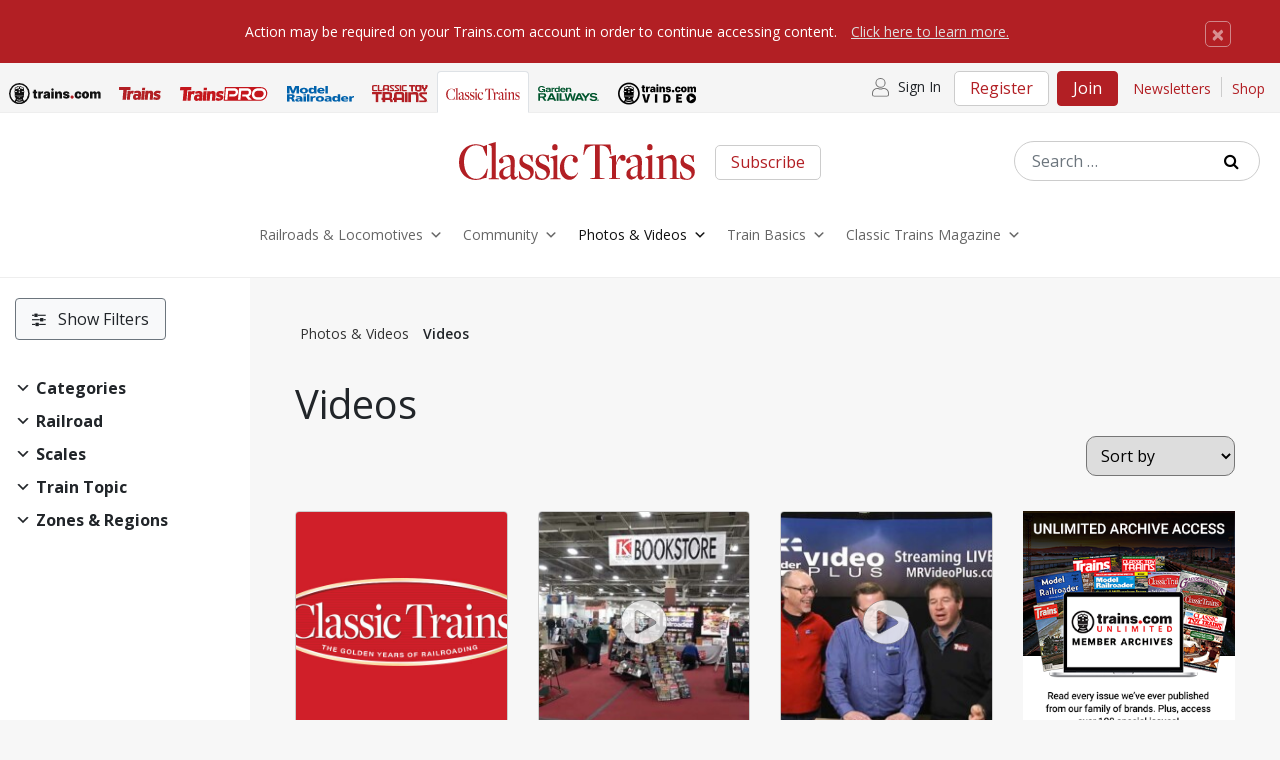

--- FILE ---
content_type: text/html; charset=utf-8
request_url: https://www.google.com/recaptcha/api2/aframe
body_size: 269
content:
<!DOCTYPE HTML><html><head><meta http-equiv="content-type" content="text/html; charset=UTF-8"></head><body><script nonce="NrN9lU50ZJM0iSOjTVwHDA">/** Anti-fraud and anti-abuse applications only. See google.com/recaptcha */ try{var clients={'sodar':'https://pagead2.googlesyndication.com/pagead/sodar?'};window.addEventListener("message",function(a){try{if(a.source===window.parent){var b=JSON.parse(a.data);var c=clients[b['id']];if(c){var d=document.createElement('img');d.src=c+b['params']+'&rc='+(localStorage.getItem("rc::a")?sessionStorage.getItem("rc::b"):"");window.document.body.appendChild(d);sessionStorage.setItem("rc::e",parseInt(sessionStorage.getItem("rc::e")||0)+1);localStorage.setItem("rc::h",'1766349377333');}}}catch(b){}});window.parent.postMessage("_grecaptcha_ready", "*");}catch(b){}</script></body></html>

--- FILE ---
content_type: text/css
request_url: https://www.trains.com/wp-content/themes/understrap-child/css/styles.css?ver=1765916018
body_size: 26084
content:
@import url("staging.css");

/* TRAINS.COM BRANDS */
body {
  background-color: #f7f7f7;
  font-family: 'Open Sans', sans-serif;
}

#breadcrumbs { 
  margin-top: 25px;
  font-size: 14px;
  padding-bottom: 20px;
}
#breadcrumbs span span:first-child {
  padding-left: 0;
}
#breadcrumbs span span a {
  padding-right: 5px;
  padding-left: 5px;
  color: #333;
}
.breadcrumb_last{
  font-weight:600;
  padding-left: 5px;
}

/* ////////// BUTTONS ////////////*/

/* BUTTON PRIMARY - RED */
.btn-primary:focus,
.btn-primary:active,
.btn-primary:not(:disabled):not(.disabled):active,
.btn-primary:not(:disabled):not(.disabled).active,
.show > .btn-primary.dropdown-toggle,
.btn-primary:not(:disabled):not(.disabled):active:focus,
.btn-primary:not(:disabled):not(.disabled).active:focus,
.show > .btn-primary.dropdown-toggle:focus {
  background-color: #B21F24;
  -webkit-box-shadow: 0 0 0 0.2rem rgba(178, 31, 36, 0.5);
  box-shadow: 0 0 0 0.2rem rgba(178, 31, 36, 0.5);
  border-color: transparent;
}

/*SIGN IN - CREATE AN ACCOUNT*/
.signin-header .modal-content,
.create-account-header .modal-content,
.user-account-header .modal-content{
  text-align: left;
  padding: 0 20px;
}
.signin-header .modal-header,
.create-account-header .modal-header,
.user-account-header .modal-header{
  border-bottom: none;
  padding-bottom: 0;
}
.signin-header .modal-body,
.create-account-header .modal-body,
.user-account-header .modal-body {
  padding-top: 0;
}
.user-account-header .modal-body {
  padding-bottom: 0;
}
.signin-header .modal-footer,
.create-account-header .modal-footer,
.user-account-header .modal-footer{
  border-top:none;
  text-align: center;
}
.create-account-header .modal-footer {
  padding-top: 0;
  padding-bottom: 40px;
  padding-left: .9rem;
}
.user-account-header .modal-footer {
  justify-content: left;
}
.user-account-header .modal-footer .modal-bottom-links {
  padding: 15px 0 35px 0;
}
.user-account-hello {
  margin-bottom: 1px;
}
.signin-header .modal-footer #login-button,
.create-account-header .modal-footer #join-button {
  width: 100%;
  margin-left: 0;
}

.signin-header .modal-title,
.create-account-header .modal-title,
.user-account-header .modal-title {
  font-size: 24px;
  font-weight: 700;
  padding-bottom: 10px;
}
.create-account-link{
  text-decoration: underline;
  cursor: pointer;
  padding-left: 10px;
}
.user-account-manage {
  padding-top: 8px;
  font-weight: 700;
}
.user-account-manage a{
  text-decoration: underline;
  color: #333;
}
.user-account-manage a:hover{
  color: #B21F24;
}
.signin-header .form-check {
  padding-top: 5px;
}
.signin-forgot-password {
  padding-bottom: 30px;
}
.signin-new-user {
  font-weight: 600;
  font-size: 16px;
  padding-bottom: 15px;
}
.signin-new-user button,
.signin-new-user [type="button"] {
	-webkit-appearance:none;
}
.modal-bottom-links {
  padding:15px 20px 40px 20px;
}
.modal-bottom-links a {
  color: #333;
  text-decoration: underline;
}
.modal-bottom-links a:hover,
.create-account-link:hover {
  color:#B21F24;
}
.mrr-template .modal-bottom-links a:hover,
.mrr-template-default .modal-bottom-links a:hover,
.page-template-page-mrr .modal-bottom-links a:hover,
.mrr-template .create-account-link:hover,
.mrr-template-default .create-account-link:hover,
.page-template-page-mrr .create-account-link:hover {
  color:#014D87;
}
.grw-template .modal-bottom-links a:hover,
.grw-template-default .modal-bottom-links a:hover,
.page-template-page-grw .modal-bottom-links a:hover,
.grw-template .create-account-link:hover,
.grw-template-default .create-account-link:hover,
.page-template-page-grw .create-account-link:hover {
  color:#004223;
}

.form-group input:focus {
  -webkit-box-shadow: 0 0 0 0.2rem rgba(0, 0, 0, 0.5);
  box-shadow: 0 0 0 0.2rem rgba(0, 0, 0, 0.5);
}
.mrr-template .form-group input:focus,
.mrr-template-default .form-group input:focus,
.page-template-page-mrr .form-group input:focus {
  -webkit-box-shadow: 0 0 0 0.2rem rgba(0, 98, 173, 0.5);
  box-shadow: 0 0 0 0.2rem rgba(0, 98, 173, 0.5);
}
.grw-template .form-group input:focus,
.grw-template-default .form-group input:focus,
.page-template-page-grw .form-group input:focus {
  -webkit-box-shadow: 0 0 0 0.2rem rgba(0, 66, 35, 0.5);
  box-shadow: 0 0 0 0.2rem rgba(0, 66, 35, 0.5);
}

.signin-header #pass {
  border:1px solid #ccc;
}
.signin-manage {
  padding-left: 0;
}
.birthdate-title {
  font-size: 15px;
  font-weight: 600;
  padding: 5px 0 10px 0;
  line-height: 1;
}
#birthMonth,
#birthDay {
  margin-right: 7px;
}


.store-image img {
  width: 159px;
  height: 220px;
}

.imagecontainer img {
  min-width: 200px;
  min-height: 50px;
}

.hp-feature-article {
  min-width: 200px;
  min-height: 50px;
}

@media (min-width: 515px) {
  #birthMonth,
  #birthDay {
    margin-right: 14px;
  }
}
#birthMonth,
#birthDay,
#birthYear {
  padding: 5px 10px;
}
.user-sign-out {
  text-align: right;
}
.account-trial-promo {
  background: #eee;
  padding: 20px 25px;
  margin: 20px 15px 0 15px;
}
.account-trial-promo-title {
  font-size: 16px;
}

/* JOIN BUTTON - BLUE TEXT */
.btn-join {
  background: #ffffff;
  border:1px solid #cccccc !important;
  color: #b21f24;
  border-radius: 5px;
  padding-bottom:1px;
}
.btn-join:hover,
.btn-join:active {
  background: #b21f24;
  color: #ffffff;
  border:1px solid #b21f24;
}
.btn-join a:hover,
.btn-join a:active,
.btn-join:hover {
  color: #ffffff !important;
  text-decoration: none !important;
}
.footer-wrap-join a,
 .footer-wrap-join a:hover {
  text-decoration: none;
}
.footer-join-btn {
  margin-top: 10px;
  width: 100px;
}
.footer-join-btn a,
.footer-join-btn a:hover {
  text-decoration: none;
}
.paywall {
  padding:3rem !important;
  margin-top: 2rem;
  box-shadow: 0 2px 8px 0 rgb(0 0 0 / 20%), 0 4px 20px 0 rgb(0 0 0 / 19%);
}
.paywall h2 {
  margin-top: 0;
  padding-top: 10px;
}
.paywall .btn-primary {
  background-color: #B21F24 !important;
  border: 1px solid #B21F24 !important;
  color: #fff;
}
.paywall .btn-primary:hover {
  background-color: #9B1B20 !important;
  border: 1px solid #9B1B20 !important;
  color: #fff;
}
/* BLACK BUTTON - WHITE TEXT */
.btn-black {
  background: #121212;
  border:1px solid #121212 !important;
  color: #ffffff;
  border-radius: 5px;
}
.btn-black:hover,
.btn-black:active {
  background: #333333;
  color: #fff;
  border:1px solid #333333;
}

.intro-copy {
  max-width: 100%;
  height: auto;
}

/* MRR - JOIN BUTTON - BLUE TEXT */
.mrr-template-default .btn-join,
.mrr-template .btn-join,
.page-template-page-mrr .btn-join {
  color: #0062ad;
}
.mrr-template-default .btn-join:hover,
.mrr-template-default .btn-join:active,
.mrr-template .btn-join:hover,
.mrr-template .btn-join:active,
.page-template-page-mrr .btn-join:hover,
.page-template-page-mrr .btn-join:active {
  background: #014D87;
  color: #ffffff;
  border:1px solid #014D87;
}

/* MRR - SOLID BLUE BUTTON */

.mrr-template-default .btn-primary,
.mrr-template .btn-primary,
.page-template-page-mrr .btn-primary {
  background-color: #0062ad;
  color: #ffffff;
  border-radius: 0.5rem;
  border: 1px solid #0062ad;
}

.mrr-template-default .btn-primary:hover,
.mrr-template-default .btn-primary:active
.mrr-template .btn-primary:hover,
.mrr-template .btn-primary:active,
.page-template-page-mrr .btn-primary:hover,
.page-template-page-mrr .btn-primary:active {
  background: #014D87;
  border: 1px solid #014D87;
  color: #ffffff;
}

.mrr-template .btn-primary:focus,
.mrr-template .btn-primary:active,
.mrr-template .btn-primary:not(:disabled):not(.disabled):active,
.mrr-template .btn-primary:not(:disabled):not(.disabled).active,
.show > .mrr-template .btn-primary.dropdown-toggle,
.mrr-template .btn-primary:not(:disabled):not(.disabled):active:focus,
.mrr-template .btn-primary:not(:disabled):not(.disabled).active:focus,
.show > .mrr-template .btn-primary.dropdown-toggle:focus,
.page-template-page-mrr .btn-primary:focus,
.page-template-page-mrr .btn-primary:active,
.page-template-page-mrr .btn-primary:not(:disabled):not(.disabled):active,
.page-template-page-mrr .btn-primary:not(:disabled):not(.disabled).active,
.show > .page-template-page-mrr .btn-primary.dropdown-toggle,
.page-template-page-mrr .btn-primary:not(:disabled):not(.disabled):active:focus,
.page-template-page-mrr .btn-primary:not(:disabled):not(.disabled).active:focus,
.show > .page-template-page-mrr .btn-primary.dropdown-toggle:focus,
.mrr-template-default .btn-primary:focus,
.mrr-template-default .btn-primary:active,
.mrr-template-default .btn-primary:not(:disabled):not(.disabled):active,
.mrr-template-default .btn-primary:not(:disabled):not(.disabled).active,
.show > .mrr-template-default .btn-primary.dropdown-toggle,
.mrr-template-default .btn-primary:not(:disabled):not(.disabled):active:focus,
.mrr-template-default .btn-primary:not(:disabled):not(.disabled).active:focus,
.show > .page-template-page-mrr .btn-primary.dropdown-toggle:focus {
  background-color: #014D87 !important;
  box-shadow: 0 0 0 0.2rem rgba(0, 98, 173, 0.5) !important;
  border-color: transparent;
}

/* GRW - JOIN BUTTON - GREEN TEXT */

.grw-template-default .btn-join,
.grw-template .btn-join,
.page-template-page-grw .btn-join {
  color: #00552d;
}
.grw-template-default .btn-join:hover,
.grw-template-default .btn-join:active,
.grw-template .btn-join:hover,
.grw-template .btn-join:active,
.page-template-page-grw .btn-join:hover,
.page-template-page-grw .btn-join:active {
  background: #004223;
  color: #ffffff;
  border:1px solid #004223;
}

/* GRW - SOLID GREEN BUTTON */

.grw-template-default a.btn-primary,
.grw-template a.btn-primary {
  background: #00552d;
  color: #ffffff;
  border-radius: 0.5rem;
}

.grw-template-default a.btn-primary:hover,
.grw-template-default a.btn-primary:active,
.grw-template-default a.btn-primary:focus,
.grw-template a.btn-primary:hover,
.grw-template a.btn-primary:active,
.grw-template a.btn-primary:focus,
.page-template-page-grw a.btn-primary:hover,
.page-template-page-grw a.btn-primary:active,
.page-template-page-grw a.btn-primary:focus {
 background: #004223;
 color: #ffffff;
}

.grw-template .btn-primary:focus,
.grw-template .btn-primary:active,
.grw-template .btn-primary:not(:disabled):not(.disabled):active,
.grw-template .btn-primary:not(:disabled):not(.disabled).active,
.show > .grw-template .btn-primary.dropdown-toggle,
.grw-template .btn-primary:not(:disabled):not(.disabled):active:focus,
.grw-template .btn-primary:not(:disabled):not(.disabled).active:focus,
.show > .grw-template .btn-primary.dropdown-toggle:focus,
.page-template-page-grw .btn-primary:focus,
.page-template-page-grw .btn-primary:active,
.page-template-page-grw .btn-primary:not(:disabled):not(.disabled):active,
.page-template-page-grw .btn-primary:not(:disabled):not(.disabled).active,
.show > .page-template-page-grw .btn-primary.dropdown-toggle,
.page-template-page-grw .btn-primary:not(:disabled):not(.disabled):active:focus,
.page-template-page-grw .btn-primary:not(:disabled):not(.disabled).active:focus,
.show > .page-template-page-grw .btn-primary.dropdown-toggle:focus,
.grw-template-default .btn-primary:focus,
.grw-template-default .btn-primary:active,
.grw-template-default .btn-primary:not(:disabled):not(.disabled):active,
.grw-template-default .btn-primary:not(:disabled):not(.disabled).active,
.show > .grw-template-default .btn-primary.dropdown-toggle,
.grw-template-default .btn-primary:not(:disabled):not(.disabled):active:focus,
.grw-template-default .btn-primary:not(:disabled):not(.disabled).active:focus,
.show > .grw-template-default .btn-primary.dropdown-toggle:focus {
  background-color: #004223;
  -webkit-box-shadow: 0 0 0 0.2rem rgba(0, 66, 35, 0.5);
  box-shadow: 0 0 0 0.2rem rgba(0, 66, 35, 0.5);
  border-color: transparent;
}


/* ///////////// MRR Styles - Links /////////////// */
.mrr-template-default a,
.mrr-template a,
.single-mrr a,
.mrr-template .filter-wrap a:hover,
.mrr-template .filter-wrap a:focus,
.mrr-template .filter-wrap a:active {
  color: #0062ad;
}

.mrr-template-default a:hover,
.mrr-template-default a:active {color: #014D87;}
body.page-template-page-mrr a { color: #0062ad; }
body.page-template-page-mrr a.black-link { color: #333 !important; }
body.page-template-page-mrr .btn { border-color: #0062ad; }
.btn.btn-wht-outline { border-color: white !important; }
a.btn.btn-outline { color: #333; }

/* HOME - SUBSCRIBER BENEFITS */
.hsb-red {
	background-color: #b21f24;
}
.hsb-blue {
	background-color: #0062ad;
}
.home-subscriber-benefit {
  color: #fff;
  border-radius: 0.5rem;
  padding: 20px 25px;
}
.home-subscriber-benefit p {margin-bottom:0;}
.home-subscriber-benefit a,
.home-subscriber-benefit a:hover {
	color: #ffffff !important;
}
.benefit-btn {
	padding-top: 15px;
}
@media (min-width: 768px) {
  .benefit-btn {
    text-align-last:end;
    padding-top: 0;
  }
}
/* END - HOME - SUBSCRIBER BENEFITS*/
body.page-template-page-mrr .blue-cta
{
  background-color: #0062ad;
  color: #fff;
  border-radius: 0.5rem;
}
.train-trn-home-column-1, .train-trn-home-column-2, .train-trn-home-column-3,
.train-mrr-home-column-1, .train-mrr-home-column-2, .train-mrr-home-column-3,
.train-ctt-home-column-1, .train-ctt-home-column-2, .train-ctt-home-column-3,
.train-ctr-home-column-1, .train-ctr-home-column-2, .train-ctr-home-column-3,
.train-grw-home-column-1, .train-grw-home-column-2, .train-grw-home-column-3 {
  text-align: center;
}
.blue-cta
{
  background-color: #b21f24;
  color: #fff;
  border-radius: 0.5rem;
}

.blue-cta a { color: #fff !important; }
.blue-cta p { margin-bottom: 0; }


/* ////////// GRW  Styles - Links //////////// */
.grw-template-default a,
.grw-template a,
.single-grw a {
  color:#00552d;
}
.grw-template .filter-wrap a:hover,
.grw-template .filter-wrap a:focus,
.grw-template .filter-wrap a:active {
  color: #004223;}
.grw-template-default a:hover,
.grw-template-default a:active {color: #004223;}
body.page-template-page-grw a { color: #00552d; }
body.page-template-page-grw a.black-link { color: #333 !important; }
body.page-template-page-grw .btn { border-color: #00552d; }
.btn.btn-wht-outline { border-color: white !important; }
a.btn.btn-outline { color: #333; }

body.page-template-page-grw .btn-primary
{
  background-color: #00552d;
  color: #fff;
}

body.page-template-page-grw .blue-cta
{
  background-color: #00552d;
  color: #fff;
  border-radius: 0.5rem;
}

.show-header-dropdown {
  -webkit-transform: scale(1);
  -moz-transform: scale(1);
  -ms-transform: scale(1);
  -o-transform: scale(1);
  transform: scale(1);
}

.header-logo {
  display: flex;
  justify-content: center;
  position: absolute;
  width: 100%;
  left: 0;
  top: 60px;
}

.flex-wrapper {
  position: relative;
  display: -webkit-box;
  display: -webkit-flex;
  display: -moz-box;
  display: -ms-flexbox;
  display: flex;
}

/*[ BACK TO TOP ] */
.btn-back-to-top {
  display: none;
  position: fixed;
  width: 40px;
  height: 40px;
  bottom: 40px;
  right: 40px;
  background-color: black;
  opacity: 0.5;
  justify-content: center;
  align-items: center;
  z-index: 1000;
  border-radius: 4px;
  transition: all 0.4s;
  -webkit-transition: all 0.4s;
  -o-transition: all 0.4s;
  -moz-transition: all 0.4s;
}

.symbol-btn-back-to-top {
  font-size: 22px;
  color: white;
  line-height: 1em;
}

.btn-back-to-top:hover {
  opacity: 1;
  cursor: pointer;
}

@media (max-width: 576px) {
  .btn-back-to-top {
    bottom: 15px;
    right: 15px;
  }
}

/* Select2 */
.select2-container {
  display: block;
  max-width: 100% !important;
  width: auto !important;
}

.select2-container .select2-selection--single {
  display: -webkit-box;
  display: -webkit-flex;
  display: -moz-box;
  display: -ms-flexbox;
  display: flex;
  align-items: center;
  background-color: transparent;
  border: none;
  height: 20px;
  outline: none;
  position: relative;
}

/* in select */
.select2-container .select2-selection--single .select2-selection__rendered {
  font-size: 13px;
  font-family: Open Sans;
  line-height: 20px;
  color: #888888;
  padding-left: 0px ;
  background-color: transparent;
}

.select2-container--default .select2-selection--single .select2-selection__arrow {
  height: 20px;
  top: 50%;
  transform: translateY(-50%);
  right: 0px;
  display: -webkit-box;
  display: -webkit-flex;
  display: -moz-box;
  display: -ms-flexbox;
  display: flex;
  align-items: center;
  justify-content: flex-end;
}

.select2-selection__arrow b {
  display: none;
}

.select2-selection__arrow:after {
  content: '';
  display: block;
  width: 5px;
  height: 5px;
  background-color: transparent;
  border-right: 1px solid #888888;
  border-bottom: 1px solid #888888;
  color: white;
  -webkit-transform: rotate(45deg);
  -moz-transform: rotate(45deg);
  -ms-transform: rotate(45deg);
  transform: rotate(45deg);
  margin-bottom: 2px;
  margin-right: 8px;
}

/* dropdown option */
.select2-container--open .select2-dropdown {
  z-index: 1251;
  border: 1px solid #e5e5e5;
  border-radius: 0px;
  background-color: white;
}

.select2-container .select2-results__option[aria-selected] {
  padding-top: 5px;
  padding-bottom: 5px;
}

.select2-container .select2-results__option[aria-selected="true"] {
  background-color: #e65540;
  color: white;
}

.select2-container .select2-results__option--highlighted[aria-selected] {
  background-color: #e65540;
  color: white;
}

.select2-results__options {
  font-size: 13px;
  font-family: Open Sans;
  color: #888888;
}

.select2-search--dropdown .select2-search__field {
  border: 1px solid #aaa;
  outline: none;
  font-family: Open Sans;
  font-size: 13px;
  color: #888888;
}

/*[ rs1-select2 ]
-----------------------------------------------------------
*/
.rs1-select2 .select2-container {
  margin-left: 26px;
}

.rs1-select2 .select2-container .select2-selection--single {
  height: 20px;;
}

/*[ rs2-select2 ]
-----------------------------------------------------------
*/
.rs2-select2 .select2-container .select2-selection--single {
  background-color: white;
  height: 50px;
}

.rs2-select2 .select2-container .select2-selection--single .select2-selection__rendered {
  line-height: 20px;
  color: #555555;
  padding-left: 22px ;
}

.rs2-select2 .select2-container--default .select2-selection--single .select2-selection__arrow {
  right: 10px;
}

#dropDownSelect2 .select2-results__options {
  color: #555555;
}

#dropDownSelect2 .select2-search--dropdown .select2-search__field {
  color: #555555;
}

/*[ rs3-select2 ]
-----------------------------------------------------------
*/
.rs3-select2 .select2-container .select2-selection--single {
  height: 45px;
}

.rs3-select2 .select2-selection__arrow b {
  display: block;
}

.rs3-select2 .select2-selection__arrow:after {
  display: none;
}

/*[ rs4-select2 ]
-----------------------------------------------------------
*/
.rs4-select2 .select2-container .select2-selection--single {
  height: 40px;
}

.rs4-select2 .select2-container .select2-selection--single .select2-selection__rendered {
  padding-left: 15px ;
}

.rs4-select2 .select2-container--default .select2-selection--single .select2-selection__arrow {
  right: 5px;
}

/* [ Header ] */
.header1 {
  height: 125px;
  -webkit-transition: all 0.3s;
  -o-transition: all 0.3s;
  -moz-transition: all 0.3s;
  transition: all 0.3s;
}

.fixed-header {height: 110px;}

/* [ Header Desktop ] */

.container-menu-header {
  width: 100%;
  top: 0;
  left: 0;
  position: fixed;
  z-index: 1100;
  box-shadow: 0 1px 5px 0px rgba(0,0,0,0.2);
  -moz-box-shadow: 0 1px 5px 0px rgba(0,0,0,0.2);
  -webkit-box-shadow: 0 1px 5px 0px rgba(0,0,0,0.2);
  -o-box-shadow: 0 1px 5px 0px rgba(0,0,0,0.2);
  -ms-box-shadow: 0 1px 5px 0px rgba(0,0,0,0.2);
}

#mega-menu-wrap-primary .mega-menu-toggle .mega-toggle-blocks-right .mega-toggle-block:only-child {
  margin-left: 6px;
  position: absolute;
  right: 0;
  z-index: 9999;
}
/*MEGA MENU KEY - TRNCOM-PRIMARY TRN-1 MRR-5 CTT-4 CTR-6 GRW-2*/
@media only screen and (max-width: 768px){
#mega-menu-wrap-primary .mega-menu-toggle.mega-menu-open + #mega-menu-primary,
#mega-menu-wrap-primary .mega-menu-toggle + #mega-menu-wrap-primary,
#mega-menu-wrap-max_mega_menu_1 .mega-menu-toggle + #mega-menu-max_mega_menu_1,
#mega-menu-wrap-max_mega_menu_5 .mega-menu-toggle + #mega-menu-max_mega_menu_5,
#mega-menu-wrap-max_mega_menu_4 .mega-menu-toggle + #mega-menu-max_mega_menu_4,
#mega-menu-wrap-max_mega_menu_6 .mega-menu-toggle + #mega-menu-max_mega_menu_6,
#mega-menu-wrap-max_mega_menu_2 .mega-menu-toggle + #mega-menu-max_mega_menu_2 {
  margin-top: 10px;
  border-bottom: 1px solid #ccc;
}
#mega-menu-wrap-primary #mega-menu-primary > li.mega-menu-item > a.mega-menu-link,
#mega-menu-wrap-max_mega_menu_1 #mega-menu-max_mega_menu_1 > li.mega-menu-item > a.mega-menu-link,
#mega-menu-wrap-max_mega_menu_5 #mega-menu-max_mega_menu_5 > li.mega-menu-item > a.mega-menu-link,
#mega-menu-wrap-max_mega_menu_4 #mega-menu-max_mega_menu_4 > li.mega-menu-item > a.mega-menu-link,
#mega-menu-wrap-max_mega_menu_6 #mega-menu-max_mega_menu_6 > li.mega-menu-item > a.mega-menu-link,
#mega-menu-wrap-max_mega_menu_2 #mega-menu-max_mega_menu_2 > li.mega-menu-item > a.mega-menu-link {
  padding:0 25px;
}
#mega-menu-wrap-primary #mega-menu-primary li.mega-menu-megamenu > ul.mega-sub-menu > li.mega-menu-row .mega-menu-column > ul.mega-sub-menu > li.mega-menu-item,
#mega-menu-wrap-max_mega_menu_1 #mega-menu-max_mega_menu_1 li.mega-menu-megamenu > ul.mega-sub-menu > li.mega-menu-row .mega-menu-column > ul.mega-sub-menu > li.mega-menu-item,
#mega-menu-wrap-max_mega_menu_5 #mega-menu-max_mega_menu_5 li.mega-menu-megamenu > ul.mega-sub-menu > li.mega-menu-row .mega-menu-column > ul.mega-sub-menu > li.mega-menu-item,
#mega-menu-wrap-max_mega_menu_4 #mega-menu-max_mega_menu_4 li.mega-menu-megamenu > ul.mega-sub-menu > li.mega-menu-row .mega-menu-column > ul.mega-sub-menu > li.mega-menu-item,
#mega-menu-wrap-max_mega_menu_6 #mega-menu-max_mega_menu_6 li.mega-menu-megamenu > ul.mega-sub-menu > li.mega-menu-row .mega-menu-column > ul.mega-sub-menu > li.mega-menu-item,
#mega-menu-wrap-max_mega_menu_2 #mega-menu-max_mega_menu_2 li.mega-menu-megamenu > ul.mega-sub-menu > li.mega-menu-row .mega-menu-column > ul.mega-sub-menu > li.mega-menu-item {
  padding: 10px 15px;
}
#mega-menu-wrap-primary #mega-menu-primary li.mega-menu-item-has-children > a.mega-menu-link > span.mega-indicator:after,
#mega-menu-wrap-max_mega_menu_1 #mega-menu-max_mega_menu_1 li.mega-menu-item-has-children > a.mega-menu-link > span.mega-indicator:after,
#mega-menu-wrap-max_mega_menu_5 #mega-menu-max_mega_menu_5 li.mega-menu-item-has-children > a.mega-menu-link > span.mega-indicator:after,
#mega-menu-wrap-max_mega_menu_4 #mega-menu-max_mega_menu_4 li.mega-menu-item-has-children > a.mega-menu-link > span.mega-indicator:after,
#mega-menu-wrap-max_mega_menu_6 #mega-menu-max_mega_menu_6 li.mega-menu-item-has-children > a.mega-menu-link > span.mega-indicator:after,
#mega-menu-wrap-max_mega_menu_2 #mega-menu-max_mega_menu_2 li.mega-menu-item-has-children > a.mega-menu-link > span.mega-indicator:after {
  font-size: x-large;
  padding-right: 5px;
}
}
/* [ Top bar ] */
.topbar {
  height: 45px;
  background-color: #f5f5f5;
  position: relative;
  display: -webkit-box;
  display: -webkit-flex;
  display: -moz-box;
  display: -ms-flexbox;
  display: flex;
  justify-content: center;
  align-items: center;
}

.topbar-brands {
  position: absolute;
  z-index: 10000;
  background-color: #f5f5f5;
  top: 0;
  left: 0;
  display: -webkit-box;
  display: -webkit-flex;
  display: -moz-box;
  display: -ms-flexbox;
  align-items: left;
  display: block;
  width: 100%;
  text-align: center;
  margin-top:55px;
  padding:10px 15px 5px 15px;
  border-bottom: 1px solid #ccc;
}
.topbar-brands ul {
  padding-bottom: 15px;
}
.topbar-brands .nav-tabs li {
  width: 33.33%;
  padding:5px;
}

.topbar-brands-item {
  font-size: 16px;
  color: #888888;
  padding: 8px;
  border:1px solid #ccc;
}

@media (min-width: 993px){
  .topbar-brands {
    position: relative;
    display: flex;
    margin-top:0;
    padding:inherit;
    height: 100%;
    background: transparent;
    margin-top:0;
    border-bottom: none;
  }
  .topbar-brands .nav-items {
    width: inherit;
  }
  .topbar-brands-item {
    border: 0;
  }
  .topbar-brands .nav-tabs li {
    width: inherit;
    padding:inherit;
  }
  .topbar-brands ul {
    padding-bottom: inherit;
  }
}

.topbar-child2 {
  top: 0;
  right: 0;
  display: -webkit-box;
  display: -webkit-flex;
  display: -moz-box;
  display: -ms-flexbox;
  display: flex;
  align-items: center;
  font-size: 14px;
  padding-top: 7px;
  padding-bottom: 7px;
  text-align: right;
}
.topbar-child2 a {
  font-size: 14px;
}

@media (min-height: 992px) {
  .topbar-child2 {
    height: 100%;
  }
}
.header-brand-button {
  width: 100%;
}
@media screen and (min-color-index:0) and(-webkit-min-device-pixel-ratio:0)
{
  .header-brand-button {
    width: inherit;
  }
}
.header-brand-button .btn {
  border: none;
}
@media (min-width: 993px) {
.header-brand-button {
  width: 0;
  display: none;
}
}

.topbar-email,
.topbar-child1,
.topbar-shop {
  font-size: 14px;
  color: #888888;
  line-height: 1.7;
}
.topbar-shop {
  padding-right: 15px;
}
.header-wrap-join,
.header-wrap-unlimited,
.topbar-email,
.linedivide1,
.topbar-shop {
  padding-top: 8px;
}
.header-wrap-unlimited {
  padding-left: 15px;
  padding-right: 20px;
}
@media (max-width: 1194px) {
.topbar-shop {
  display: none;
}
}
@media (max-width: 992px) {
  .header-wrap-join .btn,
  .header-wrap-unlimited .btn {
    padding: 0 10px;
  }
}
/* [ Menu ] */
.wrap_header_and_mobile {
  display: -webkit-box;
  display: -webkit-flex;
  display: -moz-box;
  display: -ms-flexbox;
  display: flex;
  flex-wrap: wrap;
  width: 100%;
  height: 85px;
  background-color: white;
  justify-content: center;
  align-items: center;
  position: relative;
  -webkit-transition: all 0.3s;
  -o-transition: all 0.3s;
  -moz-transition: all 0.3s;
  transition: all 0.3s;
  border-bottom: 1px solid #eeeeee;
}
/* MOBILE HEADER */
@media (max-width: 1024px) {
  .wrap_header_and_mobile {
    height: 55px;
  }
  .wrap_header_and_mobile .navbar {
    position: absolute;
    right: 0;
    margin-top: -100px;
    margin-bottom: 0;
    z-index: 9999;
  }
}
.wrap_header {
  display: -webkit-box;
  display: -webkit-flex;
  display: -moz-box;
  display: -ms-flexbox;
  display: flex;
  flex-wrap: wrap;
  width: 100%;
  height: 80px;
  background-color: white;
  justify-content: center;
  align-items: center;
  position: relative;
  -webkit-transition: all 0.3s;
  -o-transition: all 0.3s;
  -moz-transition: all 0.3s;
  transition: all 0.3s;
}

.fixed-header .wrap_header {
  height: 55px;
}

.logo_header {
  display: -webkit-box;
  display: -webkit-flex;
  display: -moz-box;
  display: -ms-flexbox;
  display: flex;
  flex-wrap: wrap;
  width: 100%;
  height: 80px;
  background-color: white;
  justify-content: center;
  align-items: center;
  position: relative;
  -webkit-transition: all 0.3s;
  -o-transition: all 0.3s;
  -moz-transition: all 0.3s;
  transition: all 0.3s;
  z-index: 999;
}
.logo_header__container {
  display: -webkit-box;
  display: -webkit-flex;
  display: -moz-box;
  display: -ms-flexbox;
  display: flex;
  justify-content: center;
  align-items: flex-end;
}
.page-template-default .logo_header__container .logoSub {
  padding-bottom: 10px;
}
@media (max-width: 1024px) and (min-width: 992px) {
  .logo_header__container {
    margin-left: 30px;
  }
}
.logo_header__container .header-wrap-join {
  margin-left: 20px;
}
.header-user-text:hover {
  border-bottom: 3px solid #777;
}
.header-user-text {
  display: block;
  padding: 13px;
  margin-top: -13px;
}
.header-user-text img {
  padding-right: 5px;
}
/* [ Logo ] */
.logo {
  display: block;
  position: absolute;
  left: 52px;
  top: 50%;
  -webkit-transform: translateY(-50%);
  -moz-transform: translateY(-50%);
  -ms-transform: translateY(-50%);
  -o-transform: translateY(-50%);
  transform: translateY(-50%);
}

.logo img {
  max-height: 35px;
}

/* [ Menu ] */
.main_menu {
  list-style-type: none;
  margin: 0px;
  display: -webkit-box;
  display: -webkit-flex;
  display: -moz-box;
  display: -ms-flexbox;
  display: flex;
  flex-wrap: wrap;
  align-items: center;
  justify-content: center;
}

.main_menu > li {
  display: block;
  position: relative;
  padding-top: 20px;
  padding-bottom: 20px;
  padding-left: 15px;
  padding-right: 15px;
}

.main_menu > li > a {
  font-family: Open Sans;
  font-size: 15px;
  color: #333333;
  padding: 0;
  border-bottom: 1px solid transparent;
}

li.sale-noti > a {
  color: #e65540;
}

.main_menu > li:hover > a {
  text-decoration: none;
  border-bottom: 1px solid #333333;
}

.main_menu li {
  position: relative;
}

.main_menu > li:hover > .sub_menu {
  visibility: visible;
  opacity: 1;
}

.sub_menu {
  list-style-type: none;
  position: absolute;
  z-index: 1100;
  top:0;
  left:100%;
  width: 225px;
  background-color: #222222;
  opacity: 0;
  visibility: hidden;
  padding-top: 10px;
  padding-bottom: 10px;
  transition: all 0.4s;
  -webkit-transition: all 0.4s;
  -o-transition: all 0.4s;
  -moz-transition: all 0.4s;
}

.main_menu > li > .sub_menu {
  top:100%;
  left: 0;
  position: absolute;
}

.sub_menu li:hover > .sub_menu {
  visibility: visible;
  opacity: 1;
}

.sub_menu li {
  transition: all 0.3s;
  -webkit-transition: all 0.3s;
  -o-transition: all 0.3s;
  -moz-transition: all 0.3s;
}

.sub_menu li, .sub_menu a {
  padding: 10px;
  font-family: Open Sans;
  font-size: 13px;
  color: white;
}

.sub_menu > li:hover > a {
  color: #e65540;
  text-decoration: none;
}

/* [ Top Alert ] */
.alert {
  padding: 1.25rem 3rem;
  border-radius: 0;
}
.alert-danger {
  margin: 0;
  background: #1d2327;
  color: #fff;
  text-align: center;
  border-color: transparent;
}
.alert-danger p {
  margin-bottom: 0;
  font-size: 14px;
  text-align: left;
}
.alert button.close {
  color: #fff;
  border-radius: 5px;
  margin-top:0;
  margin-right: 0;
  padding: 0 5px;
  border:1px solid #eee;
}
/* [ Header ] */
.header-icons {
  display: -webkit-box;
  display: -webkit-flex;
  display: -moz-box;
  display: -ms-flexbox;
  display: flex;
  align-items: center;
  position: absolute;
  right: 10px;
  top: 50%;
  -webkit-transform: translateY(-50%);
  -moz-transform: translateY(-50%);
  -ms-transform: translateY(-50%);
  -o-transform: translateY(-50%);
  transform: translateY(-50%);
}

.header-wrapicon1,
.header-wrapicon2 {
  height: 27px;
  position: relative;
}
.header-wrapicon2 {
  width: max-content;
}
.header-icon-desktop {
 width: 100%;
 padding-right: 15px;
 padding-top: 5px;
}

.header-icon1:hover,
.header-icon2:hover {
  cursor: pointer;
}

.header-icons-noti {
  display: -webkit-box;
  display: -webkit-flex;
  display: -moz-box;
  display: -ms-flexbox;
  display: flex;
  justify-content: center;
  align-items: center;
  width: 16px;
  height: 16px;
  border-radius: 50%;
  background-color: #111111;
  color: white;
  font-family: Montserrat-Medium;
  font-size: 12px;
  position: absolute;
  top: 0;
  right: -10px;
}

.header-search {
    display: block;
    position: absolute;
    right: 20px;
    top: 60%;
    -webkit-transform: translateY(-50%);
    -moz-transform: translateY(-50%);
    -ms-transform: translateY(-50%);
    -o-transform: translateY(-50%);
    transform: translateY(-50%);
}
.header-brand-promo {
  display: block;
    position: absolute;
    left: 20px;
    top: 60%;
    -webkit-transform: translateY(-50%);
    -moz-transform: translateY(-50%);
    -ms-transform: translateY(-50%);
    -o-transform: translateY(-50%);
    transform: translateY(-50%);
}

.linedivide1 {
  display: block;
  height: 20px;
  width: 1px;
  background-color: #cccccc;
  margin-left: 23px;
  margin-right: 23px;
  margin-top: 5px;
}
/* [ Header join ] */
.header-wrap-join,
.footer-wrap-join,
.header-wrap-unlimited {
  cursor: pointer;
}
.header-wrap-unlimited {
  padding-left: 8px;
  padding-right: 15px;
}

.header-wrap-unlimited a:hover,
.header-wrap-join a:hover {
  text-decoration: none;
}
.header-join,
.footer-join,
.header-join-mobile,
.header-our-brands-mobile,
.header-main-search-mobile {
  position: absolute;
  background-color: white;
  font-size: 14px;
  box-shadow: 0 3px 5px 0px rgba(0, 0, 0, 0.1);
  -moz-box-shadow: 0 3px 5px 0px rgba(0, 0, 0, 0.1);
  -webkit-box-shadow: 0 3px 5px 0px rgba(0, 0, 0, 0.1);
  -o-box-shadow: 0 3px 5px 0px rgba(0, 0, 0, 0.1);
  -ms-box-shadow: 0 3px 5px 0px rgba(0, 0, 0, 0.1);
  transition: all 0.3s;
  -webkit-transition: all 0.3s;
  -o-transition: all 0.3s;
  -moz-transition: all 0.3s;
  -webkit-transform: scale(0);
  -moz-transform: scale(0);
  -ms-transform: scale(0);
  -o-transform: scale(0);
  transform: scale(0);
}
.header-join {
  z-index: 1100;
  width: 300px;
  top: 100%;
  left: -75px;
  padding: 20px;
  border-top: 3px solid #e6e6e6;
  transform-origin: top right;
}
.footer-join {
  z-index: 1100;
  width: 300px;
  bottom: 100%;
  left: -75px;
  padding: 20px;
  border-top: 3px solid #e6e6e6;
  transform-origin: top right;
}
.header-join-mobile {
  z-index: 1101;
  width: 300px;
  top: 130%;
  left: -117px;
  padding: 20px;
  border-top: 3px solid #e6e6e6;
  background-color: white;
  transform-origin: top right;
}

.header-our-brands-mobile {
  z-index: 1102;
  width: 100%;
  top: 55px;
  left:0;
  padding: 5px 20px 20px 20px;
  border-top: 3px solid #e6e6e6;
  background-color: white;
  transform-origin: top left;
}
.header-main-search-mobile {
  z-index: 1102;
  width: 100%;
  height: 85px;
  top: 120px;
  left:0;
  padding: 10px 20px 20px 20px;
  border-top: 3px solid #e6e6e6;
  background-color: white;
  transform-origin: top center;
}
.topbar-brands-item-mobile {
  text-align: center;
  padding: 10px;
  }



/* [ Header cart ] */
.header-cart {
  position: absolute;
  z-index: 1100;
  width: 300px;
  top: 130%;
  right: -10px;
  padding: 20px;
  border-top: 3px solid #e6e6e6;
  background-color: white;
  box-shadow: 0 3px 5px 0px rgba(0, 0, 0, 0.1);
  -moz-box-shadow: 0 3px 5px 0px rgba(0, 0, 0, 0.1);
  -webkit-box-shadow: 0 3px 5px 0px rgba(0, 0, 0, 0.1);
  -o-box-shadow: 0 3px 5px 0px rgba(0, 0, 0, 0.1);
  -ms-box-shadow: 0 3px 5px 0px rgba(0, 0, 0, 0.1);
  transition: all 0.3s;
  -webkit-transition: all 0.3s;
  -o-transition: all 0.3s;
  -moz-transition: all 0.3s;
  transform-origin: top right;
  -webkit-transform: scale(0);
  -moz-transform: scale(0);
  -ms-transform: scale(0);
  -o-transform: scale(0);
  transform: scale(0);
}

.show-header-dropdown {
  -webkit-transform: scale(1);
  -moz-transform: scale(1);
  -ms-transform: scale(1);
  -o-transform: scale(1);
  transform: scale(1);
}

.fixed-header .header-cart {
  top: 160%;
}

.header-cart-wrapitem {
  max-height: 270px;
  overflow: auto;
}

.header-cart-item {
  display: -webkit-box;
  display: -webkit-flex;
  display: -moz-box;
  display: -ms-flexbox;
  display: flex;
  flex-wrap: wrap;
  align-items: center;
  padding-bottom: 5px;
  padding-top: 5px;
}

/* [ Header Brands Global ] */
.topbar-brands .nav-link {
  padding: 0;
}
.topbar-brands .nav-tabs .nav-link,
.topbar-brands .nav-tabs .nav-link.active {
  margin-top: 2px;
}
.topbar-brands .nav-tabs .nav-link:hover {
  background-color: #e0e0e0;
}
.topbar-brands .nav-tabs .nav-link.active:hover,
.topbar-brands .nav-tabs .nav-link:focus {
  background-color: #ffffff;
}
.header-brand-button .fa-angle-down {
  transform: rotate(-180deg);
  transition: .3s transform ease-in-out;
  display: inline-block;
}

.header-brand-button .collapsed .fa-angle-down {
  transform: rotate(0deg);
}

/* [ Search Form ] */
#searchform {
  border:1px solid #ccc;
  border-radius:50px;
}

#searchform .input-group .form-control:not(:last-child), .input-group-addon:not(:last-child), .input-group-btn:not(:first-child)>.btn-group:not(:last-child)>.btn, .input-group-btn:not(:first-child)>.btn:not(:last-child):not(.dropdown-toggle), .input-group-btn:not(:last-child)>.btn, .input-group-btn:not(:last-child)>.btn-group>.btn, .input-group-btn:not(:last-child)>.dropdown-toggle {
  border-radius-top:100% !important;
  border-radius-bottom:100% !important;
  margin-left: 5px;
  background: transparent;
}
.form-control {
	border: 0;
}

/* [ Header Mobile ] */
.wrap_header_mobile {
  display: -webkit-box;
  display: -webkit-flex;
  display: -moz-box;
  display: -ms-flexbox;
  display: flex;
  flex-wrap: wrap;
  align-items: center;
  justify-content: space-between;
  min-height: 50px;
  padding-left: 20px;
  background-color: white;
  display: none;
}

.wrap-utility-mobile {
  display: -webkit-box;
  display: -webkit-flex;
  display: -moz-box;
  display: -ms-flexbox;
  display: flex;
  flex-wrap: wrap;
  align-items: center;
  justify-content: space-between;
  min-height: 35px;
  padding: 10px 0 10px 20px;
  background-color: white;
  display: none;
  border-bottom:1px solid #eee;
}
/* [ Logo mobile ] */
.logo-mobile {
  display: block;
}

.logo-mobile img {
  max-height: 30px;
}

/* [ btn show menu ] */
.btn-show-menu {
  display: -webkit-box;
  display: -webkit-flex;
  display: -moz-box;
  display: -ms-flexbox;
  display: flex;
  height: 100%;
  justify-content: center;
  align-items: center;
}

.hamburger {
  -webkit-transform: scale(0.8);
  -moz-transform: scale(0.8);
  -ms-transform: scale(0.8);
  -o-transform: scale(0.8);
  transform: scale(0.8);
  margin-top: 5px;
}

/* [ Header icon mobile ] */
.header-icons-mobile {
  display: -webkit-box;
  display: -webkit-flex;
  display: -moz-box;
  display: -ms-flexbox;
  display: flex;
  align-items: center;
  margin-right: 15px;
}
.linedivide2 {
  display: block;
  height: 20px;
  width: 1px;
  margin-left: 10px;
  margin-right: 10px;
  margin-top: 5px;
}

.header-icons-mobile .header-cart {
  width: 300px;
  top: 190%;
  right: -80px;
  z-index: 1100;
  transform-origin: top right;
}

/* [ Menu mobile ] */
.wrap-side-menu {
  width: 100%;
  background-color: white;
  display: none;
  border-top: 1px solid #ececec;
}

.side-menu {
  width: 100%;
}

.side-menu li {
  list-style-type: none;
}

.side-menu .main-menu {margin-bottom: 0;}

.item-menu-mobile {
  background-color: #e65540;
}

.side-menu .main-menu > li > a {
  padding-left: 20px;
  font-family: Open Sans;
  font-size: 15px;
  color: white;
  line-height: 2.86;
}

.side-menu .main-menu > li {
  color: white;
  position: relative;
}

.side-menu .main-menu .arrow-main-menu {
  font-size: 14px;
  position: absolute;
  right: 20px;
  top: 5px;
  padding: 10px;
  -webkit-transition: all 0.4s !important;
  -o-transition: all 0.4s !important;
  -moz-transition: all 0.4s !important;
  transition: all 0.4s !important;
}

.side-menu .main-menu .arrow-main-menu:hover {
  cursor: pointer;
}

.turn-arrow {
  -webkit-transform: rotate(90deg);
  -moz-transform: rotate(90deg);
  -ms-transform: rotate(90deg);
  -o-transform: rotate(90deg);
  transform: rotate(90deg);
}

.side-menu .sub-menu a {
  padding-left: 20px;
  font-family: Open Sans;
  font-size: 13px;
  color: #333333;
  line-height: 2.5;
}

.side-menu .sub-menu > li {
  padding-left: 12px;
}

.side-menu .sub-menu a:hover {
  text-decoration: none;
  padding-left: 20px;
  color: #e65540 !important;
}

.side-menu .sub-menu {
  background-color: white;
  display: none;
}

@media (min-width: 992px){
  .wrap-side-menu {
    display: none;
  }
}

.item-topbar-mobile {
  border-bottom: 1px solid #ececec;
}

.topbar-brands-mobile {
  display: -webkit-box;
  display: -webkit-flex;
  display: -moz-box;
  display: -ms-flexbox;
  display: flex;
  align-items: left;
  cursor: pointer;
}

.topbar-child2-mobile {
  position: relative;
  display: -webkit-box;
  display: -webkit-flex;
  display: -moz-box;
  display: -ms-flexbox;
  display: flex;
  justify-content: center;
  align-items: center;
}
.topbar-search-mobile {
  display: -webkit-box;
  display: -webkit-flex;
  display: -moz-box;
  display: -ms-flexbox;
  display: flex;
  align-items: left;
  cursor: pointer;
}

/* [ Header2 ] */
.topbar2 {
  background-color: #f5f5f5;
  position: relative;
  display: -webkit-box;
  display: -webkit-flex;
  display: -moz-box;
  display: -ms-flexbox;
  display: flex;
  align-items: center;
  border-bottom: 1px solid #eeeeee;
  padding-bottom:10px;
  padding-top: 3px;
}
@media (min-width: 894px) {
  .topbar2 {
    height: 50px;
  }
}
.header2 .nav-tabs {
  border-bottom: 0;
}

.logo2 {
  display: block;
}

.logo2 img {
  padding-top: 15px;
  height: 55px;
  width:auto;
  padding-left: 20px;
}

.footer-logo .logo2 img {height: 75px; width: auto;}
.page-template-page-ctr .footer-logo .logo2 img,
.ctr-template-default .footer-logo .logo2 img,
.ctr-default .footer-logo .logo2 img {
  padding-right: 50px;
}
.footer-logo .logo2 {
  padding-left: 0px;
}
img.trn { height: 45px;width:auto; }
img.mrr { height: 55px;width:auto; }
img.ctt { height: 55px;width:auto; }
img.ctr { height: 45px;width:auto; }
img.grw { height: 55px;width:auto; }

@media (min-width: 993px) {
  .logo2 {
    width: inherit;
  }
  .logo2 img{
    height: 75px;
    padding-left: 0;
  }
  img.trn { height: 55px; }
  img.mrr { height: 65px; }
  img.ctt { height: 60px; }
  img.ctr { height: 53px; }
  img.grw { height: 65px; }
  .page-template-page-ctr .footer-logo .logo2 img,
  .ctr-template-default .footer-logo .logo2 img,
  .ctr-default .footer-logo .logo2 img {
    padding-right: 85px;
  }
}
.fixed-header2 {
  z-index: 1300;
  position: fixed;
  height: 65px;
  left: 0;
  top: -70px;
  visibility: hidden;
  box-shadow: 0 1px 5px 0px rgba(0,0,0,0.2);
  -moz-box-shadow: 0 1px 5px 0px rgba(0,0,0,0.2);
  -webkit-box-shadow: 0 1px 5px 0px rgba(0,0,0,0.2);
  -o-box-shadow: 0 1px 5px 0px rgba(0,0,0,0.2);
  -ms-box-shadow: 0 1px 5px 0px rgba(0,0,0,0.2);
}
.fixed-header2 .logo {
  left:30px;
}
.fixed-header2 .header-cart {
  top: 160%;
}

.show-fixed-header2 {
  visibility: visible;
  top: 0px;
}

.tabImg3 img {
min-width: 90px;
}
/* [ MEGA MENU - NAVIGATION ] */

ul#mega-menu-primary .mega-menu-row > .mega-sub-menu { width: 100% !important; }
ul.mega-menu .mega-menu-row > .mega-sub-menu { width: 100% !important; }

/* [ Header3 ] */
.container-menu-header-v3 {
  position: fixed;
  z-index: 1200;
  top: 0;
  left: 0;
  background-color: #fff;
  width: 320px;
  height: 100vh;
  border-right: 1px solid #e5e5e7;
  display: -webkit-box;
  display: -webkit-flex;
  display: -moz-box;
  display: -ms-flexbox;
  display: flex;
  flex-direction: column;
  align-items: center;
  justify-content: space-between;
  flex-wrap: wrap;
}

/* [ Menu ] */
.container-menu-header-v3 .wrap_header {
  display: -webkit-box;
  display: -webkit-flex;
  display: -moz-box;
  display: -ms-flexbox;
  display: flex;
  flex-direction: column;
  align-items: center;
  justify-content: center;
  flex-wrap: wrap;
  width: 100%;
  background-color: white;
}

/* [ Logo ] */
.container-menu-header-v3 .logo3 {
  display: block;
}

.container-menu-header-v3 .logo3 img {
  max-width: 120px;
}

/*[ Header Icon ] */
.container-menu-header-v3 .header-icons3 {
  display: -webkit-box;
  display: -webkit-flex;
  display: -moz-box;
  display: -ms-flexbox;
  display: flex;
  align-items: center;
  position: unset;
}

/* [ Header cart ] */
.container-menu-header-v3 .header-cart {
  left: -10px;
  transform-origin: top left;
}

/* [ Menu ] */
.container-menu-header-v3 .main_menu {
  list-style-type: none;
  margin: 0px;
  display: -webkit-box;
  display: -webkit-flex;
  display: -moz-box;
  display: -ms-flexbox;
  display: flex;
  flex-wrap: wrap;
  align-items: stretch;
  justify-content: center;
  flex-direction: column;
}

.container-menu-header-v3 .main_menu > li {
  padding-top: 3px;
  padding-bottom: 3px;
  padding-left: 0px;
  padding-right: 0px;
  text-align: center;
}

.container-menu-header-v3 .sub_menu {
  top:0;
  left:100%;
}

.container-menu-header-v3 .main_menu > li > .sub_menu {
  top: 10px;
  left: 95%;
}

.container-menu-header-v3 .sub_menu li {
  text-align: left;
}

.container-menu-header-v3 .topbar-brands-item {
  padding: 10px 8px;
}


/* [ Page sidebar ] */
#right-sidebar {text-align: center; padding-top: 15px;}

.container1-page {
  margin-left: 320px;
}

@media (max-width: 1024px) {
  .wrap_header_mobile,
  .wrap-utility-mobile {
    display: -webkit-box;
    display: -webkit-flex;
    display: -moz-box;
    display: -ms-flexbox;
    display: flex !important;
  }
  .wrap_header { justify-content: left; }

  .container-menu-header-v3,
  .container-menu-header {
    display: none;
  }

  .top-bar { display: none; }
  header { height: auto !important; }

  .container1-page {
    margin-left: 0px;
  }
}

/* [ Slide1 ] */

/* [ Slick1 ] */
.wrap-slick1 {
  position: relative;
}

.item-slick1 {
  height: 570px;
  background-size: cover;
  background-repeat: no-repeat;
  background-position: center center;
}

.arrow-slick1 {
  display: -webkit-box;
  display: -webkit-flex;
  display: -moz-box;
  display: -ms-flexbox;
  display: flex;
  justify-content: center;
  align-items: center;
  width: 40px;
  height: 40px;
  font-size: 18px;
  color: white;
  position: absolute;
  background-color: black;
  opacity: 0;
  top: 50%;
  -webkit-transform: translateY(-50%);
  -moz-transform: translateY(-50%);
  -ms-transform: translateY(-50%);
  -o-transform: translateY(-50%);
  transform: translateY(-50%);
  border-radius: 50%;
  z-index: 200;
  -webkit-transition: all 0.4s;
  -o-transition: all 0.4s;
  -moz-transition: all 0.4s;
  transition: all 0.4s;
}

.wrap-slick1:hover .arrow-slick1 {
  opacity: 0.5;
}

.arrow-slick1:hover {
  background-color: #e65540;
}

.next-slick1 {
  right: 50px;
  left: auto;
}

.prev-slick1 {
  left: 50px;
  right: auto;
}

@media (max-width: 576px) {
  .next-slick1 {
    right: 15px;
  }

  .prev-slick1 {
    left: 15px;
  }
}

/* [ Caption ] */

@media (max-width: 992px) {
  .wrap-content-slide1 .xl-text2 {
    font-size: 60px;
  }
}

@media (max-width: 768px) {
  .wrap-content-slide1 .xl-text3,
  .wrap-content-slide1 .xl-text2,
  .wrap-content-slide1 .xl-text1 {
    font-size: 50px;
  }

  .wrap-content-slide1 .m-text27,
  .wrap-content-slide1 .m-text1 {
    font-size: 16px;
  }

  .item-slick1 {
    height: 470px;
  }

  .train-mrr-home-column-2 {margin: 20px 0;}
  .current-issue-block {text-align: center;}
  .current-issue-block .text-right {text-align: center !important;}
  img.magazine-cover {margin-bottom: 20px;}
  .current-issue-block img.thumbnail {margin-bottom: 10px; height: 150px;}
  .white-background {padding: 20px 0;}
}

@media (max-width: 576px) {
  .wrap-content-slide1 .xl-text3,
  .wrap-content-slide1 .xl-text2,
  .wrap-content-slide1 .xl-text1 {
    font-size: 40px;
  }

  .wrap-content-slide1 .m-text27,
  .wrap-content-slide1 .m-text1 {
    font-size: 16px;
  }

  .item-slick1 {
    height: 370px;
  }
}

/* [ rs1-slick1 ] */
.rs1-slick1 .item-slick1 {
  height: 100vh;
}

@media (max-width: 992px) {
  .rs1-slick1 .item-slick1 {
    height: calc(100vh - 85px);
  }
}

/*[ Slide2 ] */

/* [ Slick2 ] */
.wrap-slick2 {
  position: relative;
  margin-right: -15px;
  margin-left: -15px;
}

.arrow-slick2 {
  position: absolute;
  z-index: 100;
  top: calc((100% - 70px) / 2);
  -webkit-transform: translateY(-50%);
  -moz-transform: translateY(-50%);
  -ms-transform: translateY(-50%);
  -o-transform: translateY(-50%);
  transform: translateY(-50%);
  font-size: 39px;
  color: #cccccc;
  -webkit-transition: all 0.4s;
  -o-transition: all 0.4s;
  -moz-transition: all 0.4s;
  transition: all 0.4s;
}

.arrow-slick2:hover {
  color: #666666;
}

.next-slick2 {
  right: -30px;
}

.prev-slick2 {
  left: -30px;
}

@media (max-width: 1280px) {
  .next-slick2 {
    right: 0px;
  }

  .prev-slick2 {
    left: 0px;
  }
}

@media (max-width: 1610px) {
  .rs1-slick2 .next-slick2 {
    right: 0px;
  }

  .rs1-slick2 .prev-slick2 {
    left: 0px;
  }
}

/* [ rs Sweetalert ] */
.swal-overlay {
  overflow-y: auto;
}

.swal-icon--success {
  border-color: #66a8a6;
}

.swal-icon--success__line {
  background-color: #66a8a6;
}

.swal-icon--success__ring {
  border: 4px solid rgba(102, 168, 166, 0.2);
}

.swal-button:focus {
  outline: none;
  box-shadow: none;
}

.swal-button {
  background-color: #e65540;
  font-family: Open Sans;
  font-size: 15px;
  color: white;
  text-transform: uppercase;
  font-weight: unset;
  border-radius: 20px;
  -webkit-transition: all 0.3s;
  -o-transition: all 0.3s;
  -moz-transition: all 0.3s;
  transition: all 0.3s;
}

.swal-button:hover {
  background-color: #333333;
}

.swal-button:active {
  background-color: #e65540;
}

.swal-title {
  font-family: Montserrat-Medium;
  color: #333333;
  font-size: 16px;
  line-height: 1.5;
  padding: 0 15px;
}

.swal-text {
  font-family: Open Sans;
  color: #333333;
  font-size: 15px;
  text-align: center;
}

.swal-footer {
    margin-top: 0;
}


/* [ Block1 ] */
.block1-wrapbtn {
  position: absolute;
  left: 50%;
  -webkit-transform: translateX(-50%);
  -moz-transform: translateX(-50%);
  -ms-transform: translateX(-50%);
  -o-transform: translateX(-50%);
  transform: translateX(-50%);
  bottom: 20px;
  box-shadow: 0 1px 3px 0px rgba(0, 0, 0, 0.1);
  -moz-box-shadow: 0 1px 3px 0px rgba(0, 0, 0, 0.1);
  -webkit-box-shadow: 0 1px 3px 0px rgba(0, 0, 0, 0.1);
  -o-box-shadow: 0 1px 3px 0px rgba(0, 0, 0, 0.1);
  -ms-box-shadow: 0 1px 3px 0px rgba(0, 0, 0, 0.1);
}


/* [ Block2 ] */
.block2-labelsale::before,
.block2-labelnew::before {
  z-index: 100;
  font-family: Open Sans;
  font-size: 12px;
  color: white;
  display: -webkit-box;
  display: -webkit-flex;
  display: -moz-box;
  display: -ms-flexbox;
  display: flex;
  justify-content: center;
  align-items: center;
  width: 50px;
  height: 22px;
  border-radius: 11px;
  position: absolute;
  top: 12px;
  left: 12px;
}

.block2-labelsale::before {
  background-color: #e65540;
  content: 'Sale';
}

.block2-labelnew::before {
  background-color: #66a8a6;
  content: 'New';
}

.block2-overlay {
  position: absolute;
  width: 100%;
  height: 100%;
  top: 0;
  left: 0;
  background-color: rgba(0,0,0,0.3);
  opacity: 0;
}

.block2-btn-addcart {
  position: absolute;
  left: 50%;
  -webkit-transform: translateX(-50%);
  -moz-transform: translateX(-50%);
  -ms-transform: translateX(-50%);
  -o-transform: translateX(-50%);
  transform: translateX(-50%);
  bottom: -45px;
}

.block2-btn-towishlist,
.block2-btn-addwishlist {
  display: block;
  position: absolute;
  top: 26px;
  right: 20px;
  font-size: 20px;
  color: white;
  line-height: 0;
  -webkit-transform: scale(0);
  -moz-transform: scale(0);
  -ms-transform: scale(0);
  -o-transform: scale(0);
  transform: scale(0);
}

.block2-btn-addwishlist:hover {
  color: white;
}

.block2-btn-addwishlist .icon-wishlist,
.block2-btn-towishlist .icon-wishlist {
  line-height: 0;
}

.block2-btn-addwishlist:hover .icon_heart_alt {
  display: none;
}

.block2-btn-addwishlist:hover .icon_heart {
  display: block;
}

.block2-btn-towishlist .icon_heart_alt {
  display: none;
}

.block2-btn-towishlist .icon_heart {
  display: block;
  color: #e65540;
}

.block2-overlay:hover {
  opacity: 1;
}

.block2-overlay:hover .block2-btn-addcart {
  bottom: 20px;
}

.block2-overlay:hover .block2-btn-addwishlist,
.block2-overlay:hover .block2-btn-towishlist{
  -webkit-transform: scale(1);
  -moz-transform: scale(1);
  -ms-transform: scale(1);
  -o-transform: scale(1);
  transform: scale(1);
}


/* [ Block4 ] */
.block4 {
  position: relative;
  overflow: hidden;
  width: calc(100% / 5);
}

@media (max-width: 1360px) {
  .block4 {
    width: calc(100% / 4);
  }
}

@media (max-width: 1200px) {
  .block4 {
    width: calc(100% / 3);
  }
}

@media (max-width: 992px) {
  .block4 {
    width: calc(100% / 2);
  }
}

@media (max-width: 576px) {
  .block4 {
    width: calc(100% / 1);
  }
}

@media (max-width: 1660px) {
  .rs1-block4 .block4 {
    width: calc(100% / 4);
  }
}

@media (max-width: 1380px) {
  .rs1-block4 .block4 {
    width: calc(100% / 3);
  }
}

@media (max-width: 1200px) {
  .rs1-block4 .block4 {
    width: calc(100% / 2);
  }
}

@media (max-width: 576px) {
  .rs1-block4 .block4 {
    width: calc(100% / 1);
  }
}

.block4-overlay {
  display: block;
  background-color: rgba(0,0,0,0.9);
  visibility: hidden;
  opacity: 0;
}

.block4-overlay:hover {
  color: unset;
}

.block4-overlay-txt {
  position: absolute;
  width: 100%;
  left: 0;
  bottom: -100%;
}

.block4-overlay-heart {
  transform-origin: top left;
  -webkit-transform: scale(0);
  -moz-transform: scale(0);
  -ms-transform: scale(0);
  -o-transform: scale(0);
  transform: scale(0);
}

.block4:hover .block4-overlay {
  visibility: visible;
  opacity: 1;
}

.block4:hover .block4-overlay-txt {
  bottom: 0;
}

.block4:hover .block4-overlay-heart {
  -webkit-transform: scale(1);
  -moz-transform: scale(1);
  -ms-transform: scale(1);
  -o-transform: scale(1);
  transform: scale(1);
}

/* [ BG Title Page ] */
.bg-title-page {
  width: 100%;
  min-height: 239px;
  padding-left: 15px;
  padding-right: 15px;
  background-repeat: no-repeat;
  background-position: center 0;
  background-size: cover;
}

@media (max-width: 576px) {
  .bg-title-page .l-text2 {font-size: 35px;}
  .bg-title-page .m-text13 {font-size: 16px;}
}

/* [ rs NoUI ] */
.leftbar #filter-bar {
  margin-right: 6px;
  margin-left: 6px;
  height: 4px;
  border: none;
  background-color: #e1e1e1;
}
.leftbar #filter-bar .noUi-connect {
  background-color: #c5c5c5;
  border: none;
  box-shadow: none;
}
.leftbar #filter-bar .noUi-handle {
  width: 13px;
  height: 13px;
  left: -6px;
  top: -5px;
  border: none;
  border-radius: 50%;
  background: #999999;
  cursor: pointer;
  box-shadow: none;
  outline: none;
}
.leftbar #filter-bar .noUi-handle:before {
  display: none;
}
.leftbar #filter-bar .noUi-handle:after {
  display: none;
}

/* [ Filter Color ] */
.color-filter1 {background-color: #00bbec;}
.color-filter2 {background-color: #2c6ed5;}
.color-filter3 {background-color: #ffa037;}
.color-filter4 {background-color: #ff5337;}
.color-filter5 {background-color: #a88c77;}
.color-filter6 {background-color: #393939;}
.color-filter7 {background-color: #cccccc;}

.checkbox-color-filter {
  display: none;
}

.color-filter {
    display:block;
    width:25px;
    height:25px;
    cursor:pointer;
    border-radius: 50%;
}

.checkbox-color-filter:checked + .color-filter {
  box-shadow: 0 0 0px 2px black;
  -moz-box-shadow: 0 0 0px 2px black;
  -webkit-box-shadow: 0 0 0px 2px black;
  -o-box-shadow: 0 0 0px 2px black;
  -ms-box-shadow: 0 0 0px 2px black;
}

/* [ Pagination ] */
.pagination {
  margin-right: -6px;
  margin-left: -6px;
}

.item-pagination {
  font-family: Open Sans;
  font-size: 13px;
  color: #808080;
  width: 36px;
  height: 36px;
  border-radius: 50%;
  border: 1px solid #eeeeee;
  margin: 6px;
}

.item-pagination:hover {
  background-color: #222222;
  color: white;
}

.active-pagination {
  background-color: #222222;
  color: white;
}

/* [ Slick3 ] */

.wrap-slick3-dots {
  width: 14.5%;
}

.slick3 {
  width: 80.64%;
}

.slick3-dots li {
  display: block;
  position: relative;
  width: 100%;
  margin-bottom: 15px;
}

.slick3-dots li img {
  width: 100%;
}

.slick3-dot-overlay {
  position: absolute;
  width: 100%;
  height: 100%;
  top: 0;
  left: 0;
  cursor: pointer;
  border: 3px solid transparent;
  -webkit-transition: all 0.4s;
  -o-transition: all 0.4s;
  -moz-transition: all 0.4s;
  transition: all 0.4s;
}

.slick3-dot-overlay:hover {
  border: 3px solid #888888;
}

.slick3-dots .slick-active .slick3-dot-overlay {
  border: 3px solid #888888;
}


/* [ Dropdown content ] */
.show-dropdown-content .down-mark {
  display: block;
}

.show-dropdown-content .up-mark {
  display: none;
}

/* [ Cart ] */

/* [ Table ] */
.wrap-table-shopping-cart {
  overflow: auto;
}

.container-table-cart::before {
  content: '';
  display: block;
  position: absolute;
  width: 1px;
  height: calc(100% - 51px);
  background-color: #e6e6e6;
  top: 51px;
  left: 0;
}

.container-table-cart::after {
  content: '';
  display: block;
  position: absolute;
  width: 1px;
  height: calc(100% - 51px);
  background-color: #e6e6e6;
  top: 51px;
  right: 0;
}

.table-shopping-cart {
  border-collapse: collapse;
  width: 100%;
  min-width: 992px;
}

.table-shopping-cart .table-row {
  border-top: 1px solid #e6e6e6;
  border-bottom: 1px solid #e6e6e6;
}

.table-shopping-cart .column-1 {
  width: 225px;
  padding-left: 50px;
}
.table-shopping-cart .column-2 {
  width: 330px;
  padding-right: 30px;
}
.table-shopping-cart .column-3 {
  width: 133px;
  padding-right: 30px;
}
.table-shopping-cart .column-4 {
  width: 355px;
  padding-right: 30px;
}
.table-shopping-cart .column-5 {
  padding-right: 30px;
}

.table-shopping-cart .table-head th {
  font-family: Montserrat-Bold;
  font-size: 13px;
  color: #555555;
  line-height: 1.5;
  text-transform: uppercase;
  padding-top: 16px;
  padding-bottom: 16px;
}

.table-shopping-cart td {
  font-family: Open Sans;
  font-size: 16px;
  color: #555555;
  line-height: 1.5;
  padding-top: 37px;
  padding-bottom: 30px;
}

.table-shopping-cart .table-row .column-2 {
  font-size: 15px;
}

.cart-img-product {
  width: 90px;
  position: relative;
}

.cart-img-product img {
  width: 100%;
}

.cart-img-product::after {
  content: '\e870';
  font-family: Linearicons;
  font-size: 16px;
  display: -webkit-box;
  display: -webkit-flex;
  display: -moz-box;
  display: -ms-flexbox;
  display: flex;
  justify-content: center;
  align-items: center;
  position: absolute;
  width: 100%;
  height: 100%;
  top: 0;
  left: 0;
  background-color: rgba(0,0,0,0.5);
  color: white;
  transition: all 0.3s;
  -webkit-transition: all 0.3s;
  -o-transition: all 0.3s;
  -moz-transition: all 0.3s;
  opacity: 0;
}

.cart-img-product:hover:after {
  cursor: pointer;
  opacity: 1;
}


/* [ Tags ] */
.wrap-tags {
  margin-right: -3px;
  margin-left: -3px;
}

.tag-item {
  display: block;
  font-family: Open Sans;
  font-size: 13px;
  color: #888888;
  line-height: 1.5;
  padding: 5px 15px;
  border: 1px solid #cccccc;
  border-radius: 15px;
  margin: 3px;
}

.tag-item:hover {
  border: 1px solid #e65540;
}


/* [ tab01 ] */
.tab01 .nav-tabs {
  display: -webkit-box;
  display: -webkit-flex;
  display: -moz-box;
  display: -ms-flexbox;
  display: flex;
  flex-wrap: wrap;
  justify-content: center;
  align-items: center;
  background-color: #fff;
  border-bottom: none;
  margin-right: -15px;
  margin-left: -15px;
}

.tab01 .nav-tabs .nav-item {
  padding: 8px 16px;
}

.tab01 .nav-link {
  padding: 0;
  border-radius: 0px;
  border: none;
  border-bottom: 1px solid transparent;
  font-family: Open Sans;
  font-size: 15px;
  color: #888888;
  line-height: 1.1;
}

.tab01 .nav-link.active {
    color: #333333;
    border-bottom: 1px solid #6a6a6a;
}

.tab01 .nav-link:hover {
    color: #333333;
    border-bottom: 1px solid #6a6a6a;
}

@media (max-width: 480px) {
  .tab01 .nav-tabs .nav-item {
    padding: 8px 6px;
  }

  .tab01 .nav-tabs {
    margin-right: -6px;
    margin-left: -6px;
  }

  .intro-copy {
    min-height: 168px;
    min-width: 200px;
  }
}


/* [ Modal video 01 ] */
body {padding-right: 0px !important;}

.modal {
  padding: 0px !important;
  z-index: 99999;
  overflow-x: hidden;
  overflow-y: auto !important;
}
.modal-open {overflow-y: scroll;}

.modal-backdrop {
  background-color: transparent;
}

#modal-video-01 {
  background-color: rgba(0,0,0,0.8);
  z-index: 1350;
}

#modal-video-01 .modal-dialog {
  max-width: 100%;
  height: 100%;
  padding: 0;
  margin: 0;
  display: -webkit-box;
  display: -webkit-flex;
  display: -moz-box;
  display: -ms-flexbox;
  display: flex;
  flex-wrap: wrap;
  justify-content: center;
  align-items: center;
  position: relative;
}

.wrap-video-mo-01 {
  width: 854px;
  height: auto;
  position: relative;
  margin: 15px;
}

.video-mo-01 {
  position: absolute;
  width: 100%;
  height: 100%;
  top: 0;
  left: 0;
  opacity: 0;
  -webkit-transition: all 2s;
  -o-transition: all 2s;
  -moz-transition: all 2s;
  transition: all 2s;
}

.video-mo-01 iframe {
  width: 100%;
  height: 100%;
}

.close-mo-video-01 {
  font-size: 50px;
  color: white;
  opacity: 0.6;
  display: -webkit-box;
  display: -webkit-flex;
  display: -moz-box;
  display: -ms-flexbox;
  display: flex;
  align-items: center;
  justify-content: center;
  position: absolute;
  z-index: 1250;
  width: 60px;
  height: 60px;
  top: 0;
  right: 0;
}

.close-mo-video-01:hover {
  cursor: pointer;
  opacity: 1;
}
.jwplayer {
  margin-bottom: 25px !important;
}

/* [ Input NumProduct ] */
input.num-product {
    -moz-appearance: textfield;
    appearance: none;
    -webkit-appearance: none;
}

input.num-product::-webkit-outer-spin-button,
input.num-product::-webkit-inner-spin-button {
    -webkit-appearance: none;
    margin: 0;
}

/* UTIL CSS - START */

/* [ SHAPE ] */

/* [ Display ] */
.dis-none {display: none;}
.dis-block {display: block;}
.dis-inline {display: inline;}
.dis-inline-block {display: inline-block;}
.dis-flex {
	display: -webkit-box;
	display: -webkit-flex;
	display: -moz-box;
	display: -ms-flexbox;
	display: flex;
}

/* [ Position ] */
.pos-relative {position: relative;}
.pos-absolute {position: absolute;}
.pos-fixed {position: fixed;}

/* [ float ] */
.float-l {float: left;}
.float-r {float: right;}

/* [ Width & Height ] */
.sizefull {
	width: 100%;
	height: 100%;
}
.w-full {width: 100%;}
.h-full {height: 100%;}
.max-w-full {max-width: 100%;}
.max-h-full {max-height: 100%;}
.min-w-full {min-width: 100%;}
.min-h-full {min-height: 100%;}

/* [ Top Bottom Left Right ] */
.top-0 {top: 0;}
.bottom-0 {bottom: 0;}
.left-0 {left: 0;}
.right-0 {right: 0;}
.top-auto {top: auto;}
.bottom-auto {bottom: auto;}
.left-auto {left: auto;}
.right-auto {right: auto;}

/* [ Opacity ] */
.op-0-0 {opacity: 0;}
.op-0-1 {opacity: 0.1;}
.op-0-2 {opacity: 0.2;}
.op-0-3 {opacity: 0.3;}
.op-0-4 {opacity: 0.4;}
.op-0-5 {opacity: 0.5;}
.op-0-6 {opacity: 0.6;}
.op-0-7 {opacity: 0.7;}
.op-0-8 {opacity: 0.8;}
.op-0-9 {opacity: 0.9;}
.op-1-0 {opacity: 1;}

/* [ Background ] */
.bgwhite {background-color: white;}
.bgblack {background-color: black;}
.bgltgray {background-color: #f7f7f7;}
.bgred {background-color: #b21f25;}

/* [ Wrap Picture ] */
.wrap-pic-w img { width: 100%; }
.wrap-pic-max-w img { max-width: 100%; }

.wrap-pic-h img { height: 100%;}
.wrap-pic-max-h img { max-height: 100%; }

.wrap-pic-cir {
	border-radius: 50%;
	overflow: hidden;
}
.wrap-pic-cir img {
	width: 100%;
}

/* [ Hover ] */
.hov-pointer:hover { cursor: pointer; }

.hov-img-zoom {
	display: block;
	overflow: hidden;
}
.hov-img-zoom img{
	width: 100%;
	-webkit-transition: all 0.6s;
    -o-transition: all 0.6s;
    -moz-transition: all 0.6s;
    transition: all 0.6s;
}
.hov-img-zoom:hover img {
	-webkit-transform: scale(1.1);
  	-moz-transform: scale(1.1);
  	-ms-transform: scale(1.1);
  	-o-transform: scale(1.1);
	transform: scale(1.1);
}

.bo-cir {border-radius: 50%;}

.of-hidden {overflow: hidden;}

.visible-false {visibility: hidden;}
.visible-true {visibility: visible;}

.cs-pointer {cursor: pointer;}

/* [ Transition ] */
.trans-0-1 {
  -webkit-transition: all 0.1s;
  -o-transition: all 0.1s;
  -moz-transition: all 0.1s;
  transition: all 0.1s;
}
.trans-0-2 {
  -webkit-transition: all 0.2s;
  -o-transition: all 0.2s;
  -moz-transition: all 0.2s;
  transition: all 0.2s;
}
.trans-0-3 {
  -webkit-transition: all 0.3s;
  -o-transition: all 0.3s;
  -moz-transition: all 0.3s;
  transition: all 0.3s;
}
.trans-0-4 {
  -webkit-transition: all 0.4s;
  -o-transition: all 0.4s;
  -moz-transition: all 0.4s;
  transition: all 0.4s;
}
.trans-0-5 {
  -webkit-transition: all 0.5s;
  -o-transition: all 0.5s;
  -moz-transition: all 0.5s;
  transition: all 0.5s;
}
.trans-0-6 {
  -webkit-transition: all 0.6s;
  -o-transition: all 0.6s;
  -moz-transition: all 0.6s;
  transition: all 0.6s;
}
.trans-0-9 {
  -webkit-transition: all 0.9s;
  -o-transition: all 0.9s;
  -moz-transition: all 0.9s;
  transition: all 0.9s;
}
.trans-1-0 {
  -webkit-transition: all 1s;
  -o-transition: all 1s;
  -moz-transition: all 1s;
  transition: all 1s;
}

/* [ Layout ] */

/* [ Flex ] */
.flex-w {
	display: -webkit-box;
	display: -webkit-flex;
	display: -moz-box;
	display: -ms-flexbox;
	display: flex;
	-webkit-flex-wrap: wrap;
	-moz-flex-wrap: wrap;
	-ms-flex-wrap: wrap;
	-o-flex-wrap: wrap;
	flex-wrap: wrap;
}

.flex-l {
	display: -webkit-box;
	display: -webkit-flex;
	display: -moz-box;
	display: -ms-flexbox;
	display: flex;
	justify-content: flex-start;
}

.flex-r {
	display: -webkit-box;
	display: -webkit-flex;
	display: -moz-box;
	display: -ms-flexbox;
	display: flex;
	justify-content: flex-end;
}

.flex-c {
	display: -webkit-box;
	display: -webkit-flex;
	display: -moz-box;
	display: -ms-flexbox;
	display: flex;
	justify-content: center;
}

.flex-sa {
	display: -webkit-box;
	display: -webkit-flex;
	display: -moz-box;
	display: -ms-flexbox;
	display: flex;
	justify-content: space-around;
}

.flex-sb {
	display: -webkit-box;
	display: -webkit-flex;
	display: -moz-box;
	display: -ms-flexbox;
	display: flex;
	justify-content: space-between;
}

.flex-t {
	display: -webkit-box;
	display: -webkit-flex;
	display: -moz-box;
	display: -ms-flexbox;
	display: flex;
	-ms-align-items: flex-start;
	align-items: flex-start;
}

.flex-b {
	display: -webkit-box;
	display: -webkit-flex;
	display: -moz-box;
	display: -ms-flexbox;
	display: flex;
	-ms-align-items: flex-end;
	align-items: flex-end;
}

.flex-m {
	display: -webkit-box;
	display: -webkit-flex;
	display: -moz-box;
	display: -ms-flexbox;
	display: flex;
	-ms-align-items: center;
	align-items: center;
}

.flex-str {
	display: -webkit-box;
	display: -webkit-flex;
	display: -moz-box;
	display: -ms-flexbox;
	display: flex;
	-ms-align-items: stretch;
	align-items: stretch;
}

.flex-row {
	display: -webkit-box;
	display: -webkit-flex;
	display: -moz-box;
	display: -ms-flexbox;
	display: flex;
	-webkit-flex-direction: row;
	-moz-flex-direction: row;
	-ms-flex-direction: row;
	-o-flex-direction: row;
	flex-direction: row;
}

.flex-row-rev {
	display: -webkit-box;
	display: -webkit-flex;
	display: -moz-box;
	display: -ms-flexbox;
	display: flex;
	-webkit-flex-direction: row-reverse;
	-moz-flex-direction: row-reverse;
	-ms-flex-direction: row-reverse;
	-o-flex-direction: row-reverse;
	flex-direction: row-reverse;
}

.flex-col {
	display: -webkit-box;
	display: -webkit-flex;
	display: -moz-box;
	display: -ms-flexbox;
	display: flex;
	-webkit-flex-direction: column;
	-moz-flex-direction: column;
	-ms-flex-direction: column;
	-o-flex-direction: column;
	flex-direction: column;
}

.flex-col-rev {
	display: -webkit-box;
	display: -webkit-flex;
	display: -moz-box;
	display: -ms-flexbox;
	display: flex;
	-webkit-flex-direction: column-reverse;
	-moz-flex-direction: column-reverse;
	-ms-flex-direction: column-reverse;
	-o-flex-direction: column-reverse;
	flex-direction: column-reverse;
}

.flex-c-m {
	display: -webkit-box;
	display: -webkit-flex;
	display: -moz-box;
	display: -ms-flexbox;
	display: flex;
	justify-content: center;
	-ms-align-items: center;
	align-items: center;
}

.flex-c-t {
	display: -webkit-box;
	display: -webkit-flex;
	display: -moz-box;
	display: -ms-flexbox;
	display: flex;
	justify-content: center;
	-ms-align-items: flex-start;
	align-items: flex-start;
}

.flex-c-b {
	display: -webkit-box;
	display: -webkit-flex;
	display: -moz-box;
	display: -ms-flexbox;
	display: flex;
	justify-content: center;
	-ms-align-items: flex-end;
	align-items: flex-end;
}

.flex-c-str {
	display: -webkit-box;
	display: -webkit-flex;
	display: -moz-box;
	display: -ms-flexbox;
	display: flex;
	justify-content: center;
	-ms-align-items: stretch;
	align-items: stretch;
}

.flex-l-m {
	display: -webkit-box;
	display: -webkit-flex;
	display: -moz-box;
	display: -ms-flexbox;
	display: flex;
	justify-content: flex-start;
	-ms-align-items: center;
	align-items: center;
}

.flex-r-m {
	display: -webkit-box;
	display: -webkit-flex;
	display: -moz-box;
	display: -ms-flexbox;
	display: flex;
	justify-content: flex-end;
	-ms-align-items: center;
	align-items: center;
}

.flex-sa-m {
	display: -webkit-box;
	display: -webkit-flex;
	display: -moz-box;
	display: -ms-flexbox;
	display: flex;
	justify-content: space-around;
	-ms-align-items: center;
	align-items: center;
}

.flex-sb-m {
	display: -webkit-box;
	display: -webkit-flex;
	display: -moz-box;
	display: -ms-flexbox;
	display: flex;
	justify-content: space-between;
	-ms-align-items: center;
	align-items: center;
}

.flex-col-l {
	display: -webkit-box;
	display: -webkit-flex;
	display: -moz-box;
	display: -ms-flexbox;
	display: flex;
	-webkit-flex-direction: column;
	-moz-flex-direction: column;
	-ms-flex-direction: column;
	-o-flex-direction: column;
	flex-direction: column;
	-ms-align-items: flex-start;
	align-items: flex-start;
}

.flex-col-r {
	display: -webkit-box;
	display: -webkit-flex;
	display: -moz-box;
	display: -ms-flexbox;
	display: flex;
	-webkit-flex-direction: column;
	-moz-flex-direction: column;
	-ms-flex-direction: column;
	-o-flex-direction: column;
	flex-direction: column;
	-ms-align-items: flex-end;
	align-items: flex-end;
}

.flex-col-c {
	display: -webkit-box;
	display: -webkit-flex;
	display: -moz-box;
	display: -ms-flexbox;
	display: flex;
	-webkit-flex-direction: column;
	-moz-flex-direction: column;
	-ms-flex-direction: column;
	-o-flex-direction: column;
	flex-direction: column;
	-ms-align-items: center;
	align-items: center;
}

.flex-col-l-m {
	display: -webkit-box;
	display: -webkit-flex;
	display: -moz-box;
	display: -ms-flexbox;
	display: flex;
	-webkit-flex-direction: column;
	-moz-flex-direction: column;
	-ms-flex-direction: column;
	-o-flex-direction: column;
	flex-direction: column;
	-ms-align-items: flex-start;
	align-items: flex-start;
	justify-content: center;
}

.flex-col-r-m {
	display: -webkit-box;
	display: -webkit-flex;
	display: -moz-box;
	display: -ms-flexbox;
	display: flex;
	-webkit-flex-direction: column;
	-moz-flex-direction: column;
	-ms-flex-direction: column;
	-o-flex-direction: column;
	flex-direction: column;
	-ms-align-items: flex-end;
	align-items: flex-end;
	justify-content: center;
}

.flex-col-c-m {
	display: -webkit-box;
	display: -webkit-flex;
	display: -moz-box;
	display: -ms-flexbox;
	display: flex;
	-webkit-flex-direction: column;
	-moz-flex-direction: column;
	-ms-flex-direction: column;
	-o-flex-direction: column;
	flex-direction: column;
	-ms-align-items: center;
	align-items: center;
	justify-content: center;
}

.flex-col-c-b {
	display: -webkit-box;
	display: -webkit-flex;
	display: -moz-box;
	display: -ms-flexbox;
	display: flex;
	-webkit-flex-direction: column;
	-moz-flex-direction: column;
	-ms-flex-direction: column;
	-o-flex-direction: column;
	flex-direction: column;
	-ms-align-items: center;
	align-items: center;
	justify-content: flex-end;
}

.flex-col-str {
	display: -webkit-box;
	display: -webkit-flex;
	display: -moz-box;
	display: -ms-flexbox;
	display: flex;
	-webkit-flex-direction: column;
	-moz-flex-direction: column;
	-ms-flex-direction: column;
	-o-flex-direction: column;
	flex-direction: column;
	-ms-align-items: stretch;
	align-items: stretch;
}

.flex-col-sb {
	display: -webkit-box;
	display: -webkit-flex;
	display: -moz-box;
	display: -ms-flexbox;
	display: flex;
	-webkit-flex-direction: column;
	-moz-flex-direction: column;
	-ms-flex-direction: column;
	-o-flex-direction: column;
	flex-direction: column;
	justify-content: space-between;
}

.flex-col-rev-l {
	display: -webkit-box;
	display: -webkit-flex;
	display: -moz-box;
	display: -ms-flexbox;
	display: flex;
	-webkit-flex-direction: column-reverse;
	-moz-flex-direction: column-reverse;
	-ms-flex-direction: column-reverse;
	-o-flex-direction: column-reverse;
	flex-direction: column-reverse;
	-ms-align-items: flex-start;
	align-items: flex-start;
}

.flex-col-rev-r {
	display: -webkit-box;
	display: -webkit-flex;
	display: -moz-box;
	display: -ms-flexbox;
	display: flex;
	-webkit-flex-direction: column-reverse;
	-moz-flex-direction: column-reverse;
	-ms-flex-direction: column-reverse;
	-o-flex-direction: column-reverse;
	flex-direction: column-reverse;
	-ms-align-items: flex-end;
	align-items: flex-end;
}

.flex-col-rev-c {
	display: -webkit-box;
	display: -webkit-flex;
	display: -moz-box;
	display: -ms-flexbox;
	display: flex;
	-webkit-flex-direction: column-reverse;
	-moz-flex-direction: column-reverse;
	-ms-flex-direction: column-reverse;
	-o-flex-direction: column-reverse;
	flex-direction: column-reverse;
	-ms-align-items: center;
	align-items: center;
}

.flex-col-rev-str {
	display: -webkit-box;
	display: -webkit-flex;
	display: -moz-box;
	display: -ms-flexbox;
	display: flex;
	-webkit-flex-direction: column-reverse;
	-moz-flex-direction: column-reverse;
	-ms-flex-direction: column-reverse;
	-o-flex-direction: column-reverse;
	flex-direction: column-reverse;
	-ms-align-items: stretch;
	align-items: stretch;
}

/* [ C-Text colors ] */

.c-text-red {
	color: #B21F24;
}
.c-text-dkred {
	color: #9B1B20;
}
.c-text-gray {
	color: #757575;
}
.c-text-dkgray {
	color: #333333;
}
.c-text-ltgray {
	color: #EEEEEE;
}
.c-text-wt {
	color: #FFFFFF;
}
.c-text-bk {
	color: #000000;
}

/* MRR - BLUE */
.c-text-blu {
	color: #0062AC;
}
.c-text-dkblu {
	color: #014D87;
}

/* GRW - GREEN */
.c-text-gre {
	color: #00552D;
}
.c-text-dkgre {
	color: #004223;
}

/* [ Size ] */
.size0 {
	width: 100%;
	height: 35px;
	padding: 0 15px;
}
/* [ Background ] */
.bg0 { background-color: #B21F24; } /*red*/
.bg1 { background-color: #757575; } /*dark gray*/
.bg3 { background-color: rgba(255,255,255,0.95); } /*white opacity*/
.bg4 { background-color: #121212; } /*almost black*/
.bg5 { background-color: #eeeeee; } /*light gray*/
.bg6 { background-color: #ffffff; } /*white*/
.bg7 { background-color: #333333; } /*dark font gray*/
.bg8 { background-color: #e7e7e7; } /*very light gray*/

.bg-img1 {
	background-repeat: no-repeat;
	background-position: center 0;
	background-size: cover;
}

.bg0-hov:hover { background-color: #e65540; }

.bg1-overlay { background-color: rgba(0,0,0,0.35); }

/* [ Border ] */
.bo0 {
	border: 1px solid #cccccc;
}
.bo0-top {
	border-top: 1px solid #cccccc;
}
.bo-lt-gray-top {
	border-top:1px solid #eeeeee;
}
.bo-lt-gray {
	border:1px solid #eeeeee;
}

.bo-rad-2 {border-radius: 2px;}
.bo-rad-3 {border-radius: 3px;}
.bo-rad-4 {border-radius: 4px;}
.bo-rad-5 {border-radius: 5px;}
.bo-rad-6 {border-radius: 6px;}
.bo-rad-7 {border-radius: 7px;}
.bo-rad-8 {border-radius: 8px;}
.bo-rad-9 {border-radius: 9px;}
.bo-rad-10 {border-radius: 10px;}
.bo-rad-15 {border-radius: 15px;}
.bo-rad-20 {border-radius: 20px;}
.bo-rad-23 {border-radius: 23px;}
.bo-rad-50 {border-radius: 50%;}
.bo-t-rad-2 {
	border-top-left-radius: 2px;
	border-top-right-radius: 2px;
}

.bo-b-rad-2 {
	border-bottom-left-radius: 2px;
	border-bottom-right-radius: 2px;
}

/* [ Effect1 ] */
.effect1 {
	position: relative;
	border-bottom: 1px solid #cccccc;
}
.effect1-line {
  display: block;
  position: absolute;
  width: 0;
  height: 1px;
  background-color: #e65540;
  left: 0;
  bottom: -1px;
  -webkit-transition: all 0.3s;
  -o-transition: all 0.3s;
  -moz-transition: all 0.3s;
  transition: all 0.3s;
}

.effect1 input:focus + .effect1-line {
	width: 100%;
}

/* [ Effect2 ] */
.eff2:active {
	background-color: #e65540;
	color: white;
}

.eff3 {
	opacity: 0.7;
}
.eff3:hover {
	opacity: 1;
}
/* [ Box Shadow ] */
.shadow1 {
	box-shadow: 0 0 10px 0px rgba(0, 0, 0, 0.1);
	-moz-box-shadow: 0 0 10px 0px rgba(0, 0, 0, 0.1);
	-webkit-box-shadow: 0 0 10px 0px rgba(0, 0, 0, 0.1);
	-o-box-shadow: 0 0 10px 0px rgba(0, 0, 0, 0.1);
	-ms-box-shadow: 0 0 10px 0px rgba(0, 0, 0, 0.1);
}

/* [ Gradient ] */
.gradient1 {
    background: -webkit-linear-gradient(rgba(0,0,0,0.6) , rgba(0,0,0,0));
    background: -o-linear-gradient(rgba(0,0,0,0.6), rgba(0,0,0,0));
    background: -moz-linear-gradient(rgba(0,0,0,0.6), rgba(0,0,0,0));
    background: linear-gradient(rgba(0,0,0,0.6) , rgba(0,0,0,0));
}

/* [ Transform ] */
.transform1 {
	-webkit-transform: translate(-50%, -50%) rotateZ(90deg);
	-moz-transform: translate(-50%, -50%) rotateZ(90deg);
	-ms-transform: translate(-50%, -50%) rotateZ(90deg);
	-o-transform: translate(-50%, -50%) rotateZ(90deg);
	transform: translate(-50%, -50%) rotateZ(90deg);
}

/* [ Hover ] */
.hov1:hover {
  background-color: #9B1B20; /*RED*/
  color: white;
}

.hov2:hover {
	color: white;
	text-decoration: underline;
}

.hov3:hover {
	color: #333333; /*dark font gray*/
}

.hov4:hover {
	opacity: 0.8;
}
.hov5 {
	line-height: 1.1;
	border-bottom: 1px solid transparent;
}
.hov5:hover {
	color: white;
	border-bottom: 1px solid white;
}

.hov6:hover {
	color: white;
	text-decoration: underline;
}
/* [ Active ] */
.active1 {
	color: #333333;
}
/* [ Parallax ] */
.parallax0 {
  background-attachment: fixed;
  background-position: center 0;
  background-repeat: no-repeat;
  background-size: cover;
}

.overlay0 {
    background-color: rgba(0,0,0,0.2);
}

/* [ FOOTER ] */

.footer-section {
  border-top: 1px solid #eeeeee;
  padding: 30px 20px 45px 20px;
  background: #ffffff;
}
.footer-section a,
.footer-global-bottom a,
.footer-explore a {
  color: #333333 !important;
}
.footer-explore a:hover,
.footer-explore a:focus,
.footer-explore a:active,
.footer-global-bottom a:hover,
.footer-global-bottom a:focus,
.footer-global-bottom a:active {
  color: #121212;
}
.footer-section li {
  line-height: 2.2;
}
.footer-logo {
  margin-top: -10px;
}
.footer-kalm-topbar a {
  padding: 0 20px;
}
.footer-logo .unknown {
  position: absolute;
  height: 100%;
  top: 0;
  left: 0;
  display: -webkit-box;
  display: -webkit-flex;
  display: -moz-box;
  display: -ms-flexbox;
  display: flex;
  align-items: center;
}

.footer-section ul {
  list-style-type: none;
  margin: 0;
  padding: 0;
}

.footer-logo img {
  padding-bottom: 9px;
  padding-top: 32px;
  padding-left: 0;
}
.footer-title {
  font-family: 'Inter', 'Open Sans', sans-serif;
  font-size: 1.2rem;
  padding-bottom: 12px;
  padding-top: 28px;
}

.footer-wrap-join {
  width: 100px;
}

.footer-global-bottom {
  border-top: 1px solid #eeeeee;
  background: #ffffff;
  padding-top:25px;
  padding-bottom: 15px;
  font-size: .8rem;
}
.footer-bottom-right div {
  padding: 10px 15px;
}

.footer-bottom-left,
  .footer-bottom-right {
  font-size: .8rem;
  display: -webkit-box;
  display: -webkit-flex;
  display: -moz-box;
  display: -ms-flexbox;
  display: flex;
  align-items: left;
  justify-content: center;
  text-align: left;
  flex-wrap: wrap;
}
.footer-bottom-left {
  padding-bottom: 20px;
  line-height: 2.5;
}
@media (max-width: 768px){
.footer-bottom-left {
	justify-content: left;
}
}
.footer-bottom-right {
  line-height: 1;
}
.linedivide3 {
  display: block;
  height: 32px;
  width: 1px;
  background-color: #cccccc;
  /*margin-left: 5px;
  margin-right: 5px;*/
  margin-top: 7px;
}
@media (min-width: 768px) {
  .footer-bottom-left,
  .footer-bottom-right {
    font-size: .9rem;
  }
  .linedivide3 {
    display: block;
    height: 20px;
  }
}
@media (min-width: 1500px) {
  .footer-bottom-left {
    display: -webkit-box;
    display: -webkit-flex;
    display: -moz-box;
    display: -ms-flexbox;
    display: flex;
    align-items: left;
    justify-content: flex-start;
  }
  .footer-bottom-right {
    display: -webkit-box;
    display: -webkit-flex;
    display: -moz-box;
    display: -ms-flexbox;
    display: flex;
    align-items: right;
    justify-content: flex-end;
  }
}

.footer-explore-sites {
  display: flex;
  justify-content: center;
  flex-wrap: wrap;
  font-size: .95rem;
}
.footer-explore {
  border-top: 1px solid #eeeeee;
  background: #eeeeee;
  padding: 20px 15px;
}
.footer-explore a {
  color: #333;
}
.footer-explore-sites span {
  font-weight: 600;
}
.footer-explore-sites ul {
  display: inline-flex;
  list-style: none;
  padding: 0;
  flex-wrap: wrap;
  margin-bottom: 0;
}
.footer-explore-sites ul li {
  padding: 0 15px;
  line-height: 3.5;
  font-size:.9rem;
}
.footer-kalm-logo {
  padding-left: 15px;
  padding-right: 20px;
}

.filter-wrap a {
  color: #333333;
}
.filter-wrap a:hover,
.filter-wrap a:focus,
.filter-wrap a:active {
  color: #9B1B20;
}
.filter-main a:hover,
.filter-main a:focus,
.filter-main a:active {
  color: #333;
}
.filter-top-ad-space {
  margin:20px 0;
}
.filter-top-ad-space iframe {
  width: 100%;
  height: auto;
}
.filter-top-ad-space #google_image_div {
  width: 100%;
}
.img_ad {
  width: 100% !important;
}
#facet-slider {
  padding:20px 30px;
  background: #fff;
  flex-grow: 0;
  white-space: nowrap;
  transition: all 0.25s;
  -webkit-transition: all 0.25s;
}
.facet-slider-open {
  transition: all 0.25s;
  -webkit-transition: all 0.25s;
}
#filter-button:before {
  font-family: FontAwesome;
  content: "\f1de";
  margin-right:8px;
}
#filter-button {
  padding-bottom: 20px;
  font-weight: 500;
  cursor: pointer;
  transition: all 0.25s;
  -webkit-transition: all 0.25s;
}
#filter-button .fa-sliders {
  padding-right: 5px;
}

.facet-list div {
  line-height: 2.1em;
}
.filter-description, .author-description { padding: 10px 0 25px 0; }
.pills-rounded .nav-item .nav-link {
  border-radius: 10em;
}

.pills-lt-gray {
  background-color: #e7e7e7;
  border: 1px solid #cccccc;
  padding: 10px 15px;
  margin-right: 15px;
  margin-bottom: 20px;
  white-space: nowrap;
}
.filter-main {
  border-bottom: 1px solid #e7e7e7;
  margin-bottom: 20px;
}
.filter-main .nav-item {
  flex-grow: 0;
}

.nav-link:hover,
.nav-link:focus,
.nav-link:active {
  background-color: #ccc;
  color: #333;
}
a.nav-link-all {
  color: #fff;
}
.nav-link-all {
  border: 1px solid #606060;
  background: #606060;
  color: #fff;
  padding: 10px 20px;
  margin-right: 15px;
  margin-bottom: 20px;
  white-space: nowrap;
  font-weight: 500;
}
a.nav-link-all:hover,
a.nav-link-all:focus,
a.nav-link-all:active {
  color: #fff;
  background-color: #909090;
  border:1px solid #909090;
  font-size: 700;
}

.facetwp-sort {
  height: 40px;
  position: relative;
  display: -webkit-box;
  display: -webkit-flex;
  display: -moz-box;
  display: -ms-flexbox;
  display: flex;
  justify-content: flex-end;
  margin-bottom: 20px;
}

.facetwp-sort-select {
  padding-left: 10px;
  padding-right: 10px;;
  border-radius: 10px;
}
#filter-list-area {
  padding: 20px;
}

@media (min-width: 768px){
#filter-list-area {
  padding: 20px 45px;
}
}
/* CARDS */
.card-img-top {
  height: 220px;
  object-fit: cover;
  display: flex;
  justify-content: center;
  align-items: center;
  position: relative;
}
/*TRACK PLAN DATABASE CARD IMAGES - START*/
.mrr-template-track-plan-database .card-img-top,
.mrr-template-track-plan-database-php .card-img-top,
.ctt-template-track-plan-database .card-img-top,
.ctt-template-track-plan-database .card-img-top,
.page-template-track-plan-database .card-img-top,
.page-template-track-plan-database .card-img-top {
  object-fit: contain;
}
/*TRACK PLAN END*/
/*TRN - BOOK REVIEWS START*/
.postid-1267 .card-img-top {
  object-fit: contain;
  padding: 25px 25px 0 25px;
}
/*TRN - BOOK REVIEWS END*/

.card-body {
  padding: 1.65rem 1.85rem;
}
@media (min-width: 576px) {
  .card-deck .card {
    margin-top: 15px;
    border:1px solid #ccc;
  }
}

.card-deck-filters .card {
  flex:20%;
}

@media (min-width: 576px) {
  .card-deck-filters .card {
    flex:30%;
  }
}
@media (min-width: 1201px) {
  .card-deck-filters .card {
    flex:20%;
  }
}

/* ADS - IN PAGE LIST - FILTER TEMPLATE*/
.train-filter-ad-1,
.train-filter-ad-2,
.train-filter-ad-3,
.train-filter-ad-4 {
  flex: 20%;
  display: flex;
  justify-content: center;
  margin-bottom: 30px;
  margin-top: 15px
}
@media (min-width: 576px) {
.train-filter-ad-1,
.train-filter-ad-2,
.train-filter-ad-3,
.train-filter-ad-4 {
  margin:15px;
  flex: 30%;
}
}
@media (min-width: 1201px) {
  .train-filter-ad-1,
  .train-filter-ad-2,
  .train-filter-ad-3,
  .train-filter-ad-4 {
    flex: 20%;
  }
}
#train-grid-421>li {
  width: 100% !important;
}
/* HOME PAGES */
.intro-copy h1
{
  color: #333;
  font-weight: 300;
  font-size: 40px;
  padding: 0;
}
.intro-copy p { font-weight: 600; }

@media (min-width: 993px) {
  .intro-copy h1 {
    padding: 1rem 0 0 0;
  }
}
h2 {
  color: #333;
  font-weight: 300;
  font-size: 30px;
  padding: 1em 0 .5em 0;
}

.hero-cta
{
  text-align: center;
  font-family: "Open Sans", san-serif;
  font-weight: 400;
  font-size: 16px;
  background-size: cover;
  background-repeat: no-repeat;
}

.hero-cta-text
{
  background: rgba(255, 255, 255, .85);
  border-radius: 10px;
  padding: 30px;
  width: 90%;
  margin: 20px auto;
  font-weight: 500;
}

.hero-cta-text h2 { font-size: 28px; padding-top: .5em; }

.hero-cta-text p
{
  font-family: "Open Sans", san-serif;
  font-size: 16px;
}

.hp-feature-article .card
{
  border-radius: 0rem;
  background: #fff;
  border:1px solid #ccc;
}

.hp-feature-article .card .card-img-top
{
  border-top-left-radius: 0;
  border-top-right-radius: 0;
}
@media (min-width: 768px) {
  .hp-feature-article .card .card-img-top {
    height: fit-content; /*take this out if it affects other sites*/
  }
  .page-template-page-mrr .hp-feature-article .card .card-img-top,
  .page-template-page-ctt .hp-feature-article .card .card-img-top,
  .page-template-page-ctr .hp-feature-article .card .card-img-top,
  .page-template-page-grw .hp-feature-article .card .card-img-top {
    height: 300px;
  }
  .hero-cta-text { width: 80%; }
  .todays-date-col {
    text-align: right;
  }
}
@media (min-width: 992px) {
	.hp-feature-article .card .card-img-top {
		height: 500px; /*take this out if it affects other sites*/
	}
}
.hp-news {
	padding: 1.25rem 2rem !important;
}
.hp-news, .hp-news-reviews, .article-block {
  padding: 1.25em;
  border: 1px solid #ccc;
  border-radius: 0.5rem;
  background-color: #fff;
}
.hp-news, .hp-news-reviews, .hp-feature-article {
	height: 100%;
}
.todays-news, .reviews-block
{
  border: 1px solid #ccc;
  width: 100%;
  background: #fff;
  border-radius: 0.5rem;
}
.reviews-block-title {
 text-transform: inherit !important;
}
.reviews-block-title a {
  color: #333;
}
.todays-newsreviews-solo {
  border: 1px solid #ccc;
}
.todays-news .card-title:hover,
.news-section .card-title:hover,
.reviews-block-title a:hover,
.news-section .card-title:hover {
  color: #9B1B20 !important;
}
.reviews-block-category {
  text-transform: uppercase;
  font-size: 16px !important;
}
.reviews-block img {
  height: 175px;
}
.reviews-block .card-body {
  padding:1.25rem 1.5rem;
}
.page-template-news-reviews .todays-news h5 {
  padding:.5rem 0;
}
.page-template-news-reviews h1 {
  margin-bottom: 1rem;
}
.page-template-news-reviews .todays-news .card-title {
  color: #333;
}
.todays-news h2 {
  padding-top: 0;
}
.page-template-news-reviews .todays-date {
  text-align: right;
  font-size: 1.25rem;
}

.article-block .card img
{
  width: 100%;
  border-radius: 0rem;
}

.article-block .card { border-radius: 0px; }
.article-block .image-fix {
  height: 300px;
}
.hp-news h2
{
  color: #333;
  font-family: "Open Sans", san-serif;
  font-weight: 400;
  font-size: 1.4em;
  padding: 0;
}

.hp-news .card, .news-filter-block .card
{
  flex-direction: row;
  flex-wrap: wrap;
  border-radius: 0rem;
  width: 100%;
  border:1px solid #ccc;
}
@media (max-width: 1200px){
.hp-news-reviews {
	padding: 2rem !important;
}
}
.hp-news-reviews .nav-link {
	padding-right: 20px;
	padding-left: 20px;
}

.hp-news-reviews .nav-link:hover,
.hp-news-reviews .nav-link:focus,
.hp-news-reviews .nav-link:active,
.hp-top-articles .nav-link:hover,
.hp-top-articles .nav-link:focus,
.hp-top-articles .nav-link:active,
.top-categories .nav-link:hover,
.top-categories .nav-link:focus,
.top-categories .nav-link:active {
	border-radius: 20px;
}
.top-categories .nav-item .nav-link {
  padding: 8px 15px;
}
.top-categories-all {
  align-self: flex-end !important;
}
.top-categories-small-card .card-title{
  font-size:1.1rem !important;
}

.hp-news .card img, .hp-news-reviews .card img,  .news-filter-block .card img
{
  float: left;
  margin: 2rem 0rem 1.25rem 1.25rem;
  width: 120px;
  height: 120px;
  object-fit: cover;
  border-radius: 0rem;
}

.hp-news .card .card-body, .hp-news-reviews .card .card-body,  .news-filter-block .card .card-body
{
  width: 75%;
  float: left;
  font-size: 1em;
}

.hp-feature-article .card .card-body h5,
.hp-news-reviews .card h5, 
.article-block .card h5,
.reviews-block h5,
.todays-news h5,
.popular-articles h5
{
  text-transform: uppercase;
  font-size: .9em !important;
  margin: 8px 0 0 0;
}

.hp-news .card .card-body h5,
.photo-day .card h5,
#carouselVideos h5 {
  text-transform: uppercase;
  font-size: .9em !important;
  margin: 8px 0 7px 0;
}
#carouselVideos strong {    
	text-transform: uppercase;
    font-size: .9rem;
    font-weight: 500;
}
.hp-news .card .card-body h5.card-title
{
  text-transform: none;
  font-size: .9em;
  margin: 0px 0;
  color: #333;
  font-weight: 400;
}
.hp-news .card .card-body a strong,
.hp-feature-article .card .card-body a strong,
.popular-articles strong,
.popular-articles h5,
.hp-news-reviews .card .card-body a strong,
.photo-cards-container h5,
.photo-cards-container a strong
{
  text-transform: uppercase;
  font-weight: 400 !important;
  font-size: .9em !important;
}
.photo-cards-container h5 {
  margin-top: 10px;
}
.hp-feature-article .card .card-body .card-title,
.popular-articles .card-title,
.hp-news-reviews .card-title,
.hp-news .card-title,
.photo-day .card-title,
.small-photo-day .left-side .card-title,
#carouselVideos .card-title,
.photo-cards-container .card-title
{
  text-transform: none;
  font-size: 1.1em !important;
  margin: 10px 0;
  color: #333;
  font-weight: 400;
}
.hp-feature-article .card .card-body .card-title,
.photo-day .card-title {
	font-size: 1.5rem !important;
}
.hp-feature-article .card .card-body .card-title:hover,
.popular-articles .card-title:hover,
.hp-news-reviews .card-title:hover,
.hp-news .card-title:hover,
.photo-day .card-title:hover,
.small-photo-day .left-side .card-title:hover,
#carouselVideos .card-title:hover,
.photo-cards-container .card-title:hover
{
  color:inherit;
}


.popular-articles {
  padding:0 20px;
}
@media (min-width: 576px){
.popular-articles {
  padding:0;
}
}
.todays-date { font-family: "Open Sans", san-serif; }
.popular-articles img.card-img-top { border-radius: 0px; }
.custom-block { display: flex; }

.custom-block  h3
{
  font-size: 24px;
  font-weight: 300;
  margin: .5em 0;
}

.custom-block .card
{
  border: 0px solid gray;
  text-align: center;
  background: #ddd;
  border-radius: 0.5rem;
  min-height: 270px;
  padding: 1rem;
}

.custom-block .card .fa { font-size: 30px !important; }
.hp-news-reviews .card { flex-direction: row; min-height: 200px; border:1px solid #ccc;}
.hp-news-reviews h2 { padding: 0; }

a.see-more
{
  text-align: center;
  color: #333;
}

a.all-news,
.hp-news-reviews a.all-news {
  padding: 10px 0;
  font-weight: 600;
  display: inline-block;
  color: #333;
}
@media (min-width: 992px){
.hp-news-reviews a.all-news,
a.all-news {
  float:right;
}
}
.nav-more-button {
  font-size: 14px;
  color:#333;
}
a.all-news .fa, a.see-more .fa { font-size: .8em; }
.hp-news-reviews h3 { font-size: 1.1em; }
.hp-news-reviews li.nav-item { display: inline-block; }
.train-home-forum-right-1 img, .train-home-forum-right-2 img { width: 100%; }
.top-categories {font-weight: 600;}
.top-categories .navbar-brand
{
  font-family: "Open Sans", san-serif;
  font-weight: 600;
}

.popular-topics
{
  border: 1px solid #ddd;
  border-radius: 0.5rem;
  font-family: "Open Sans", san-serif;
  background: #f7f7f7;
}

.popular-topics a.nav-link { color: #555 !important; }
.popular-topics a.nav-link:hover { color: #333 !important; }
.popular-topics a.navbar-brand
{
  color: #555;
  font-weight: 600;
  font-size: 1em;
  padding: 0;
}

.popular-topics .fa
{
  color: #747474 !important;
  font-size: 1.5em;
}
.forum-block,
.hp-forum-blog-ads {
  padding:10px 20px;
}
.forum-block .card
{
  background: #ddd !important;
  border-radius: 0.5rem;
  text-align: center;
  font-family: "Open Sans", san-serif;
  border: 0px solid #333;
  padding: 2em 1em;
}
.forum-buttons {
  margin-bottom:1rem;
}
@media (min-width: 1200px){
.forum-middle-text {
  text-align: left;
}
.forum-buttons {
  margin-bottom:0;
}
}
a.btn.btn-outline
{
  border: 1px solid #757575;
  margin: 0 10px;
}
a.btn.btn-outline:hover,
a.btn.btn-outline:active {
  background: #ddd;
}
a.btn.btn-small
{
  border: 1px solid #757575;
  margin: 0 5px;
  font-size: 12px;
}

.forum-block h4 { margin: 1em 0; }
.trains-front-page-forum .card {padding: 0 1em .5em 1em;}
.forum-block .card .fa { font-size: 30px !important; }
.local-home-forum-right-1 img, .local-home-forum-right-2 img { width: 100%; }
.membership-block .btn-primary {
	width: 100%;
	margin-bottom: 15px;
}
.membership-block .btn-outline {
	width: 100%;
	margin: 0 !important;
}
@media (min-width: 768px){
.membership-block .btn-primary {
	width: auto;
	margin-bottom: 0;
}
.membership-block .btn-outline {
	width: auto;
	margin: 0 15px !important;
}
}
.membership-block .card {
  border:1px solid #ccc;
}
.membership-block h4
{
  margin-top: 1em;
  font-weight: 400;
}
.membership-block .card-body {
  padding: 1.5rem 3rem 3rem 3rem;
}
.membership-block .card-body img
{
  float: left;
  margin-right: 2em;
}

.photo-day img
{
  width: 70% !important;
  float: right !important;
  border-radius: 0px;
}

.small-photo-day img
{
  width: 100% !important;
  float: none !important;
  border-radius: 0px;
}

.photo-day .card
{
  border-radius: 0px;
  height: fit-content;
  width: 100%;
  border:1px solid #ccc;
}
.small-photo-day {
	height: inherit !important;
}
.photo-day .badge-light
{
  border: 1px solid #ddd;
  background-color: white;
  text-transform: uppercase;
  font-size: .9em;
  font-weight: 500;
  display: inline-block;
  margin: 40px 0;
  padding: 0.5em 0.8em;
}

.left-side { width: 30%; }
.small-photo-day .left-side { width: 100%; }

.photo-day .card-title
{
  font-size: 1.5em;
  line-height: 1.3em;
}
.photo-cards-container {
  padding-right: 15px;
  padding-left: 15px;
}
.white { background-color: #fff; }
.photos h2 { padding: 0 0 .6em 0; }
.home-featured-block {
  padding:.45rem 2rem;
  border:1px solid #ccc;
}
.current-issue-block
{
  background: #fff;
  border-radius: 10px;
  border: 1px solid #999;
  overflow: hidden;
}

.current-issue h3 {
  font-size: 20px !important;
  color: #333;
  font-weight: 300;
  margin-bottom: 15px;
}

.current-issue p { font-weight: 600; }
.current-issue .card { border-radius: .5rem; }

.current-issue-block img.thumbnail
{
  border: 1px solid #999;
  width: 100%;
  height: auto;
  object-fit:cover;
  height: 110px;
}

.current-issue-block img.thumbnail-hp
{
  border: 1px solid #999;
  width: 100%;
  height: auto;
  object-fit:cover;
  height: 110px;
  margin-bottom: 15px;
}

.current-issue-block h5
{
  font-size: 20px;
  color: #333;
  font-weight: 300;
  padding-bottom: 10px
}

.current-issue-block h4
{
  font-size: 24px !important;
  color: #333;
  font-weight: 300;
  padding-bottom: 8px;
}

h5.in-this-issue
{
  text-transform: uppercase;
  font-size: .9em !important;
  margin-top:5px !important;
  margin-bottom: -10px !important;
  font-weight: 400;
}

.magazine-archive img,
#archive-wrapper .card img {
	width: 100%;
}
img.magazine-cover
{
  width: 100%;
  height: auto;
  border:1px solid #ccc;
}

img.thumb-50
{
  width: 60px;
  height: auto;
  float: left;
  padding: 10px 10px 10px 0;
}

a.black-link { color: #333; }
.white-background { background-color: rgba(255,255,255,.7); }
.hp-current-issue-content p {
	text-align: left;
}
@media (max-width:1199px) {
  .magazine-archive .flex-btns .col-sm-6 {
    flex: 0 0 100%;
    max-width: 100%;
  }
  .single #circ_trains_com_mrr_mag_sub_article_offer-textcontainer {
    -ms-flex-wrap: wrap;
    flex-wrap: wrap;
  }
}
@media (max-width:575px ) {
  .tab-content {
    padding-right: 0 !important;
  }
  .home-featured-block {
    margin:15px;
  }
  .magazine-archive .flex-btns .col-sm-6 a.btn {
    width: 200px;
  }
  .current-issue .nav-pills .nav-link.active,
  .nav-pills .show .nav-link {
    color: #fff;
    background-color: #ccc;
    border-bottom: 5px solid #333;
    border-radius: 0px;
  }
}
.current-issue
{
  background-size: cover;
  background-repeat: no-repeat;
}

.current-issue .nav-pills .nav-link.show {
	background: #fff;
}

.current-issue-block .nav-pills .nav-link.active, .nav-pills .show > .nav-link {
  background-color: #ccc;
  border-radius: 0px;
}
.current-issue .nav-pills .nav-link { border-radius: 0rem; }
.current-issue .nav-pills .nav-link img { padding: .5rem .25rem; }
.hp-issue-tabs {
	width: 25%;
}
.videos img.card-img-top
{
  border-radius: 0px;
  z-index: 99;
  height: 180px;
}

.video-icon {
  width: 50px;
  height: 50px;
  z-index: 999;
  position: absolute;
  border: 0px solid red;
  background-image: url(../images/icons/play-icon.svg);
  background-repeat: no-repeat;
  top: 30%;
  display: flex;
  align-self: center;
}
.hp-news-reviews .video-icon {
  top: 80px;
  left: 60px;
  width: 25px;
}
.hp-feature-article .video-icon {
	top:25%;
}
@media (min-width: 768px) {
	.video-icon {
		top:20%;
	}
}
@media (min-width: 992px) {
.hp-issue-tabs {
	width: 100%;
}
.hp-news-reviews .video-icon {
  top: 80px;
}
.current-issue .nav-pills .nav-link.active,
.nav-pills .show .nav-link {
  border-right: 5px solid #333;
  border-top: 0;
}
.current-issue .nav-link { border-right: 4px solid #ddd; }
.hp-feature-article {
	display: -webkit-box;
	display: -ms-flexbox;
	display: flex;
}
}
@media (min-width: 1200px) {
  .video-icon {
    top:25%;
  }
  .hp-feature-article .video-icon {
    top:220px;
  }
}

.carousel-item .card {
  border:1px solid #ccc;
}
.carousel-item .video-icon{ top: 80px; }

.hp-news .video-icon {
  top: 50px;
  left: 70px;
  width: 35px; 
}
.page-template-default .hp-news .video-icon {
  top: 80px;
  left: 60px;
  width: 25px; 
}
a.card-img.video {
  display: flex;
  align-items: center;
  justify-content: center;
}
.video-icon.alt {
  top:unset!important;
}

.lock-icon
{
  width: 30px;
  height: 30px;
  z-index: 999;
  position: absolute;
  border: 0px solid red;
  background-image: url(../images/icons/lock-icon.svg);
  right: 10px;
  top: 10px;
}

.carousel-inner {
    position: relative;
    width: 96%;
    overflow: hidden;
    margin: auto;
}

.carousel-control-prev, .carousel-control-next {width: auto;}

.videos .carousel-control-prev-icon { background-image: url("data:image/svg+xml;charset=utf8,%3Csvg xmlns='http://www.w3.org/2000/svg' fill='%333333' viewBox='0 0 8 8'%3E%3Cpath d='M5.25 0l-4 4 4 4 1.5-1.5-2.5-2.5 2.5-2.5-1.5-1.5z'/%3E%3C/svg%3E"); }
.videos .carousel-control-next-icon { background-image: url("data:image/svg+xml;charset=utf8,%3Csvg xmlns='http://www.w3.org/2000/svg' fill='%333333' viewBox='0 0 8 8'%3E%3Cpath d='M2.75 0l-1.5 1.5 2.5 2.5-2.5 2.5 1.5 1.5 4-4-4-4z'/%3E%3C/svg%3E"); }

/* If the screen size is 601px or more, set the font-size of <div> to 80px */

@media only screen and (min-width: 769px)
{

}

/* If the screen size is 600px or less, set the font-size of <div> to 30px */

@media only screen and (max-width: 768px)
{
  .photo-day img
  {
    width: 100% !important;
    float: none !important;
    border-radius: 0px;
  }

  .left-side { width: 100%; }
  .small-photo-day { margin-top: 30px; }
  .videos .d-flex {display: block !important;}
  .page-template-modeling-and-railroads .all-modeling .nav-item.active  {display:none;}
  ul.filter-main.all-modeling {display: inline-block;}
}


/* MODELING AND RAILROADS */
.all-modeling {
  border-bottom: none;
}
/* PHOTO OF THE DAY */
.photo-of-the-day img.photo-day-full {
  width: 100%;
  height: auto;
}
.card-deck-photo-day .card {
  -webkit-box-orient: horizontal;
  -webkit-box-direction: normal;
  -ms-flex-flow: row wrap;
  flex-flow: row wrap;
}
.photo-day-search {
  margin: 2rem 0;
  padding: 1rem 1.5rem;
  border: 1px solid #ccc;
  border-radius: 0.5rem;
  width: 100%;
  background: #eee;
  display: flex;
}
.photo-day-search .facetwp-facet {
  margin-bottom: 20px;
}
.photo-day-search .facetwp-input-wrap {
  width: 100%;
}
.photo-day-search .facetwp-facet input.facetwp-search,
.photo-day-search .facetwp-facet input.facetwp-location {
  width: 100%;
}
.photo-day-search .facet-wrap {
  width: 100%;
}

/* NEWS AND REVIEWS */
.page-template-news-reviews .navbar ul li a, .page-template-news .navbar ul li a
{
  border: 1px solid #ccc;
  background-color: #eee;
  border-radius: 50px;
  font-size: 1em;
  padding: 5px 10px !important;
  text-align: center;
  margin-right: 5px;
  font-family: 'Open Sans', san-serif;
  white-space: nowrap;
}

.page-template-news-reviews .navbar .navbar-brand,
.page-template-news .navbar .navbar-brand
{
    border: 1px solid #606060;
    background: #606060;
    color: #fff;
    padding: 5px 10px;
    margin-right: 15px;
    white-space: nowrap;
    font-weight: 500;
    border-radius:50px;
    font-size: 1em; 
}
.page-template-news-reviews .navbar .navbar-brand:hover,
.page-template-news .navbar .navbar-brand:hover
{
    border: 1px solid #909090;
    background: #909090;
    color: #fff;
    padding: 5px 10px;
    margin-right: 15px;
    white-space: nowrap;
    font-weight: 500;
    border-radius:50px;
    font-size: 1em; 
}
.page-template-news-reviews .navbar-light .navbar-nav .nav-link:hover {
  background: #cccccc;
}
.train-top-banner-ad
{
  text-align: center;
  margin: 1px 0;
  margin-top: 1.4rem;
}

.article-block h3
{
  color: #333;
  font-weight: 300;
  font-size: 1em;
  margin-top: 1rem;
}

.article-block .card { width: 100%; border:1px solid #ccc; }

.image-fix
{
  height: 200px;
  overflow: hidden;
  background-repeat: no-repeat;
  background-size: cover;
  background-position: center;
}

/* = h1 SINGLE = */
.single-wrapper h1, .photo-of-the-day h1 {
  font-size: 28px;
}

.single-wrapper .entry-header, .single-wrapper .entry-header a {
  color: #212529;
  font-size: 0.8rem;
}

/* = EMAIL NEWSLETTER SINGLE = */
.single-wrapper div.nlform {
  margin: 2rem 0;
  padding: 1.25rem 1.5rem 2rem 1.5rem;
  border: 1px solid #ccc;
  border-radius: 0.5rem;
  width: 100%;
  background: #eee;
}

.single-wrapper div.nlform input.form-control {
  border: 1px solid #707070;
  background: #fff;
  border-radius: 0.25rem 0 0 0.25rem;

}

.single-wrapper div.nlform .btn-outline-secondary {
  background: #707070;
  color: #fff;
  border-radius: 0 0.25rem 0.25rem 0;
}

.single-wrapper div.nlform h3 {
  font-size: 1.2rem;
  display: inline-block;
  margin: 0 .3rem 0 0;
}

.single-wrapper div.nlform p {
display: inline-block;
}
/* RCLP - PDF DOWNLOAD FORM */
.single-wrapper div.rclpform {
  margin: 2rem 0;
  padding: 2rem 2rem 2.75rem 2rem;
  border: 1px solid #ccc;
  border-radius: 0.5rem;
  width: 100%;
  background: #eee;
  text-align: center;
  box-shadow: 0 2px 8px 0 rgb(0 0 0 / 12%), 0 4px 20px 0 rgb(0 0 0 / 10%);
}

.single-wrapper div.rclpform input.form-control {
  border: 1px solid #707070;
  background: #fff;
  border-radius: 0.25rem 0 0 0.25rem;
  border-right: 0;
}

.single-wrapper div.rclpform .btn-outline-secondary {
  background: #121212;
  color: #fff;
  border-radius: 0 0.25rem 0.25rem 0;
}
.single-wrapper div.rclpform .btn-outline-secondary:hover {
  background: #333;
}
.single-wrapper div.rclpform .btn-primary:hover,
.single-wrapper div.rclpform a.fa-download,
.single-wrapper div.rclpform a:hover{
  color: #ffffff;
}

.single-wrapper div.rclpform h3 {
  font-size: 1.2rem;
  display: inline-block;
  padding-bottom: .5rem;
}

.single-wrapper div.rclpform p {
  display: inline-block;
  padding-bottom: .5rem;
}
.single-wrapper div.rclpform .rclp-disclaimer {
  padding-top: 20px;
  padding-bottom: 0;
  margin-bottom: 0;
  text-align: left;
}
.single-wrapper .rclp-error {
  color: #b21f24;
}
.single-wrapper .rclp-success {
  padding-bottom: 15px;
  padding-top: 5px;
}
.single-wrapper div.rclpform input.outline-error {
  border: 1px solid #b21f24 !important;
}
@media (max-width: 1200px) {
  .single-wrapper div.rclpform input.form-control {
    width: 100%;
    border: 1px solid #707070;
  }
  .single-wrapper div.rclpform .input-group-btn {
    width: 100%;
    padding-top: 15px;
  }
  .single-wrapper div.rclpform .btn-outline-secondary {
    width: 100%;
    border-radius: 5px;
  }
}

/* = COMMENTS SINGLE = */
.comments-area {
  padding: 1rem 2rem;
  border: 1px solid #ccc;
  background: #fff;
  border-top: 0;
}
.single-wrapper .btn-light {
  border: 1px solid #ccc;
  background: #fff;
  margin: 1rem 1rem 0 1rem;
  padding: 0.6rem 1rem;
  border-radius: 0;
}
.single-wrapper .btn-light span:nth-of-type(1) {
  font-weight: 700;
  font-size: 1.3rem;
  color: #333;
  float: left;
  line-height: 2.5rem;
}

.single-wrapper .btn-light span:nth-of-type(2) {
  text-align: right;
  color: #848484;
  padding: 0 0.2rem;
  font-size: 42px;
  float: right;
  border-radius: 0.25rem;
  font-weight: bold;
  max-height: 45px;
  line-height: 2rem;
  margin-top: 2px;
  border:1px solid #999;
}

textarea.form-control {
  border: 1px solid #999;
}

/* = RELATED ARTICLES SINGLE = */
.related-articles-heading {
  text-align: center;
  padding: 1.5rem 0 .5rem 0;
  color: #333;
  font-size: 2rem;
  margin-top: 1rem;
}
.brand-title {
  text-transform: uppercase;
  font-weight: 600;
  font-size: .9em;
  padding-bottom: 10px;
}

#relate-posts .card-text a {
  font-size: 1rem;
  font-weight: 400;
  line-height: 1.5;
  color: #212529;
  text-align: left;
}
@media only screen and (min-width:567px) and (max-width:767px) {
  #relate-posts {
    display: flex;
    flex-wrap: wrap;
  }
  #relate-posts .card {
    flex: 0 0 44%;
  }
}
@media only screen and (min-width:768px) and (max-width:991px) {
  #relate-posts {
    display: flex;
    flex-wrap: wrap;
  }
  #relate-posts .card {
    flex: 0 0 45%;
  }
}

/* BUTTON STYLES */
.btn-red {
  color: #ffffff !important;
  border: 1px solid #b21f24;
  background: #b21f24;
}

.btn-red:hover,
.btn-red:focus,
.btn-red:active {
  color: #ffffff;
  background: #9B1B20;
  border: 1px solid #9B1B20;
}

.btn-gry-outline {
  color: #333333 !important;
  border: 1px solid #757575;
  margin: 0;
}

.btn-gry-outline:hover,
.btn-gry-outline:focus,
.btn-gry-outline:active {
  color: #ffffff !important;
  border: 1px solid #9B1B20;
  background: #9B1B20;
}

/* = ISSUE-PHP STYLES = */
.border-gray {
  border-bottom: 1px solid #ccc;
  margin: 1rem;
}

.issue-wrapper a.btn {
  margin-right: 10px !important;
  margin-bottom: 10px;
  padding: 12px 16px;
}

.issue-magazine-top {
  border-bottom: 1px solid #cccccc;
  margin-bottom:30px;
  padding-bottom: 20px;
}
.issue-magazine-top h2 {
  padding:.25em 0 .5em 0;
}
.issue-sect-one,
.issue-sect-two,
.issue-sect-three {
  margin-bottom:30px;
  padding-bottom: 20px;
}
.issue-sect-one {
 border-bottom: 1px solid #cccccc;
}
.issue-sect-two h4 {
  padding: 20px 0 10px 0;
}

.issue-image-video,
.issue-image-video img {
  margin-bottom: 20px;
}
.issue-sect-two .hp-news,
.issue-sect-three .hp-news {
  width: 100%;
}
.issue-sect-one .card {
  flex-flow:column;
  height: 100%;
}
.issue-sect-one .card-title {
  padding:1.25em 1.25em 0 1.25em;
  margin:0;
}
.issue-feat-card {
  padding-bottom: 15px;
}
.issue-feat-card .card-title {
  text-transform: uppercase;
  font-size: .9em;
  padding:1.75rem 2rem 0 2rem;
}
.issue-feat-card .card-body {
  padding:0 2rem;
}
.issue-feat-card img {
  max-height: 200px;
}

/* = MEDIA QUERIES = */
@media only screen and (max-width: 1024px) {
  .single-wrapper form {
    padding: 1rem 1rem 2rem 1rem;
  }

  /*SEARCH IN FULL WIDTH BELOW MENU*/ 
  .header-search {
    width: 100%;
    position: relative;
    right: 0;
    left: 0;
    top: 0;
    margin:40px 0 0 0;
    padding: 20px;
  }
}
.pagination-right {
  text-align: center !important;
}

/* HOBBY STORE BLOCK */
.store-block {
  text-align: left;
}
.small-allcaps {text-transform: uppercase !important; font-size: 15px;font-weight: 600;}
.store-image {min-height: 180px; margin-top: 20px;}
.store-block a {color: #333 !important;}
.store-block a:hover {color: #121212;}
.store-block .btn-outline-secondary:hover,
.store-block .btn-outline-secondary:active {
  background: #ddd;
}
button.search-submit {
    padding-right: 20px;
    border-width: 0px;
    background: transparent;
}

#wrapper-footer {
	background: #eee;
  padding: .5rem 1rem 3rem 1rem;
  margin-bottom: -30px;
}

#wrapper-footer .hero-cta-text
{
	background: #eee url('../images/icons/lightgray-train-logo.svg') no-repeat left;
	text-align: center;
	border: 0px solid red;
  padding: 0;
}
#wrapper-footer .hero-cta-text h2 {color: #b21f24;}
#wrapper-footer .hero-cta-text .input-group { margin:auto; }
#wrapper-footer .hero-cta-text .input-group input:focus,
#wrapper-footer .hero-cta-text .input-group input:focus,
#wrapper-footer .hero-cta-text .input-group input:focus {
  webkit-box-shadow: 0 0 0 0.2rem rgba(0, 0, 0, 0.5) !important;
  box-shadow: 0 0 0 0.2rem rgba(0, 0, 0, 0.5) !important;
}
.mrr-template #wrapper-footer .hero-cta-text .input-group input:focus,
.mrr-template-default #wrapper-footer .hero-cta-text .input-group input:focus,
.page-template-page-mrr #wrapper-footer .hero-cta-text .input-group input:focus {
  webkit-box-shadow: 0 0 0 0.2rem rgba(0, 98, 173, 0.5) !important;
  box-shadow: 0 0 0 0.2rem rgba(0, 98, 173, 0.5) !important;
}
.grw-template #wrapper-footer .hero-cta-text .input-group input:focus,
.grw-template-default #wrapper-footer .hero-cta-text .input-group input:focus,
.page-template-page-grw #wrapper-footer .hero-cta-text .input-group input:focus {
  webkit-box-shadow: 0 0 0 0.2rem rgba(0, 66, 35, 0.5);
  box-shadow: 0 0 0 0.2rem rgba(0, 66, 35, 0.5);
}
.mrr-template #wrapper-footer .hero-cta-text h2,
.mrr-template-default #wrapper-footer .hero-cta-text h2,
.page-template-page-mrr #wrapper-footer .hero-cta-text h2 {
  color: #0062ad;
}
.grw-template #wrapper-footer .hero-cta-text h2,
.grw-template-default #wrapper-footer .hero-cta-text h2,
.page-template-page-grw #wrapper-footer .hero-cta-text h2 {
  color: #00552d;
}

#wrapper-footer .hero-cta-text .btn-outline-secondary
{
	color: #fff;
	background-color: #6c757d;
}
@media (min-width: 768px) {
  #wrapper-footer .hero-cta-text {
    width: 80%;
    padding: 30px;
  }
}
@media (min-width: 992px) {
  #wrapper-footer .hero-cta-text .input-group { 
    width: 70%; 
  }
}
@media (min-width: 1200px) {
  #wrapper-footer .hero-cta-text .input-group { 
    width: 60%; 
  }
}
/* hides feature image on photo gallery template */
.photo-gallery img.wp-post-image {display:none;}

/* hides feature image on all single post pages */
img.wp-post-image {display:none;}

/* fixes share button styles */
.simplesocialbuttons.simplesocial-round-txt button {
	border-radius: 5px;
	font-family: 'Inter', Arial, sans-serif;
	border-color: #707070;
}

.ssb_inline-share_heading {
	font-size: 1.1em;
	font-weight: 700;
	margin-top: 40px;
	padding: 0 0 0px;
}

/* fixes the two read more buttons that appear on elementor full width template on post lists */
.elementor-default .understrap-read-more-link {display: none;}

/* news wire template ad fixes */
.train-news-ads-placement { text-align:center; width: 100%; margin-top: 30px; }

/*.newswire .train-news-ads-placement  {text-align:center; width: 100%; margin-top: 30px;}*/
.newswire .train-news-ads-placement  ul li { float:none !important; display: inline-block; text-align:center; }

.newswire .news-filter-block .video-icon {
  left: 66px;
  margin-left: -20px;
  top: 40px;
  width: 40px;
  height: 40px;
}

/* MAGAZINE ARCHIVE */
.pagination-right .facetwp-pager {background: transparent; text-align: right; color: #333;}
.pagination-right .facetwp-facet {margin-bottom: 10px;}
.archive-bottom-pagination .facetwp-pager {color: #333; background: transparent;}
#archive-wrapper .card-body {padding:0 0 1em 0;}

.facet-list .facet-label {
  cursor: pointer;
  display:block;
}

.facet-list .facet-label:before {
  content: '\f347';
  font-family: dashicons;
  font-weight: normal;
  display: inline-block;
  margin: 0 5px 0 0;
  vertical-align: top;
  -webkit-font-smoothing: antialiased;
  -moz-osx-font-smoothing: grayscale;
  transform: rotate(0);
  color: inherit;
  position: relative;
  background: transparent;
  height: auto;
  width: auto;
  right: auto;
  line-height: inherit;
  transition: transform 400ms;
}

.facet-list .facet-wrap.facet-open .facet-label:before {
  transform:rotate(180deg);
}

.facet-list .facet-wrap.facet-closed .facet-label:before {
  transform:rotate(0deg);
}

.facet-list .facet-label:hover {
  color: #909090;
}

#facet-sidebar.screen-large #facet-slider {
  width: 250px;
}

#facet-sidebar.screen-large #filter-list-area {
  width: calc( 100% - 250px );
}

#filter-clear {
  margin-left: 5px;
}

#filter-clear a {
  font-weight: bold;
  text-decoration: none;
  display: block;
}

#filter-clear a:before {
  font-family: FontAwesome;
  content: "\f00d";
  margin-right: 5px;
}

#filter-clear a:hover {
  text-decoration: none;
  color: #909090;
}

#relate-posts { padding-bottom: 40px; }

#views-remaining { 
  background-color:#ccc; 
  color:#333;
  width: 100%;
  text-align: center;
  font-size: 1.2em;
  font-weight: bold;
  padding: .5rem 1rem;
  margin-bottom: 1rem;
}
#close-vr-warning {
    font-size: 30px;
    border: 1px solid #333;
    padding: 1px 7px;
    border-radius: 5px;
    margin-top: -3px;
}

.single #circ_trains_com_mrr_mag_sub_article_offer-imagecontainer {
  height: auto;
  width: 100%;
}

.single #circ_trains_com_mrr_mag_sub_article_offer-textcontainer {
  padding: 15px;
  display: -webkit-box;
  display: -ms-flexbox;
  display: flex;
  -webkit-box-align: center;
  -ms-flex-align: center;
  align-items: center;
  -webkit-box-pack: justify;
  -ms-flex-pack: justify;
  justify-content: space-between;
  text-align: left;
}

.single #circ_trains_com_mrr_mag_sub_article_offer-headline,
.single #circ_trains_com_mrr_mag_sub_article_offer-message {
  color: #ffffff;
  font-size: 14px;;
  margin-top: 10px;
  margin-left: 0px;
  margin-right: 0px;
  margin-bottom: 15px;
}

/* ELEMENTOR */

.single .elementor-align-center .elementor-button {
  width: 100%;
}

.single .photo-of-the-day .inner-content-img img {
  display: none;
}

.page-template-page-trp .logo_header__container {
  align-items: center;
  padding-top: 10px;
}

--- FILE ---
content_type: text/css
request_url: https://www.trains.com/wp-content/uploads/master-slider/custom.css?ver=202.2
body_size: 870
content:
/*
===============================================================
 # CUSTOM CSS
 - Please do not edit this file. this file is generated by server-side code
 - Every changes here will be overwritten
===============================================================*/

.ms-parent-id-522 > .master-slider{ background:#000000; }
.ms-parent-id-521 > .master-slider{ background:#000000; }
.ms-parent-id-520 > .master-slider{ background:#000000; }
.ms-parent-id-519 > .master-slider{ background:#000000; }
.ms-parent-id-485 > .master-slider{ background:#000000; }
.ms-parent-id-444 > .master-slider{ background:#000000; }
.ms-parent-id-443 > .master-slider{ background:#000000; }
.ms-parent-id-405 > .master-slider{ background:#000000; }
.ms-parent-id-384 > .master-slider{ background:#000000; }
.ms-parent-id-379 > .master-slider{ background:#000000; }
.ms-parent-id-378 > .master-slider{ background:#000000; }
.ms-parent-id-377 > .master-slider{ background:#000000; }

--- FILE ---
content_type: text/css
request_url: https://www.trains.com/wp-content/themes/understrap-child/css/staging.css
body_size: 691
content:
@media (max-width: 556px){
    .pills-lt-gray {
        margin-right: 10px!important;
        margin-left: 15px!important;
        width: 90%;
    }

    .nav-link-all {
        margin-right: 10px!important;
        margin-left: 15px!important;
        width: 90%;
    }

    ul#nav-pills li:last-child .pills-lt-gray {
        width: 45%;
    }

    ul#nav-pills li:last-child .nav-link-all {
        width: 45%;
    }
}

@media (max-width: 450px) {
    ul#nav-pills li:last-child .pills-lt-gray {
        width: 45%;
    }

    ul#nav-pills li:last-child .nav-link-all {
        width: 95%;
    }
}

@media (max-width: 392px) {
    ul#nav-pills li:last-child .pills-lt-gray {
        width: 90%;
    }

    ul#nav-pills li:last-child .nav-link-all {
        width: 90%;
    }
}



--- FILE ---
content_type: image/svg+xml
request_url: https://www.trains.com/wp-content/themes/understrap-child/images/icons/CTR.svg
body_size: 5538
content:
<svg xmlns="http://www.w3.org/2000/svg" xmlns:xlink="http://www.w3.org/1999/xlink" width="74.161" height="11.986" viewBox="0 0 74.161 11.986"><defs><style>.a{fill:#b21f24;}.b{clip-path:url(#a);}</style><clipPath id="a"><rect class="a" width="74.161" height="11.986" transform="translate(0)"/></clipPath></defs><g class="b"><path class="a" d="M1453.316,2026.375c0-3.414,2.219-5.708,5.382-5.708a5.61,5.61,0,0,1,2.444.621l.975-.414.03,3.414h-.27l-1.095-2.639a3.3,3.3,0,0,0-2.129-.638c-2.4,0-3.764,2.363-3.764,5.19,0,3.224,1.619,5.415,3.823,5.415,1.425,0,2.189-.725,2.954-1.983l.449-1.242h.285l-.479,2.932-.57.034a7.271,7.271,0,0,1-2.759.6c-3.029,0-5.278-2.138-5.278-5.587" transform="translate(-1453.316 -2019.976)"/><path class="a" d="M1483.718,2029.875l.314-.017c.435-.034.585-.087.585-.293v-9.019c0-.81-.09-.948-.48-1.069l-.525-.207.015-.19,2.249-.673V2029.6c0,.155.09.19.69.258l.285.017.045.259h-3.208Z" transform="translate(-1474.347 -2018.408)"/><path class="a" d="M1497.978,2038.265l-.03-.017a2.709,2.709,0,0,1-1.889,1.276,1.693,1.693,0,0,1-1.62-1.759c0-1.19.825-2.052,3.6-2.776l.015-.431c.03-1.759-.569-2.363-1.469-2.363-.525,0-1.125.328-1.125.483,0,.121.375.466.375.931a.742.742,0,0,1-1.484.035c0-.9,1.784-1.983,2.984-1.983,1.529,0,2.1.638,1.994,2.966l-.135,3.19c-.03.552.15.845.465.845.24,0,.435-.207.66-.431l.135.155c-.315.483-.824,1.156-1.439,1.156s-.975-.431-1.035-1.276m-.03-.31.09-2.69c-1.934.518-2.339,1.242-2.339,2.052a1.168,1.168,0,0,0,1,1.293,1.574,1.574,0,0,0,1.244-.655" transform="translate(-1481.8 -2027.608)"/><path class="a" d="M1514.962,2038.813l-.12-2.19.285-.018.33,1a1.887,1.887,0,0,0,1.619,1.293,1.376,1.376,0,0,0,1.395-1.431c0-.845-.675-1.293-1.6-1.673-.945-.414-1.86-.9-1.86-2.293a2.149,2.149,0,0,1,2.249-2.207,3.283,3.283,0,0,1,1.41.293l.479-.19.075,2.173-.285.017-.659-1.5a1.649,1.649,0,0,0-1.065-.483,1.141,1.141,0,0,0-1.2,1.241c0,.845.585,1.139,1.545,1.552,1.05.449,1.964.966,1.964,2.38a2.513,2.513,0,0,1-2.579,2.561,4.782,4.782,0,0,1-1.979-.526" transform="translate(-1496.024 -2027.354)"/><path class="a" d="M1531.62,2038.813l-.12-2.19.285-.018.329,1a1.888,1.888,0,0,0,1.62,1.293,1.375,1.375,0,0,0,1.394-1.431c0-.845-.674-1.293-1.6-1.673-.945-.414-1.859-.9-1.859-2.293a2.148,2.148,0,0,1,2.248-2.207,3.28,3.28,0,0,1,1.409.293l.48-.19.075,2.173-.285.017-.659-1.5a1.651,1.651,0,0,0-1.065-.483,1.14,1.14,0,0,0-1.2,1.241c0,.845.584,1.139,1.544,1.552,1.05.449,1.964.966,1.964,2.38a2.513,2.513,0,0,1-2.579,2.561,4.783,4.783,0,0,1-1.979-.526" transform="translate(-1507.588 -2027.354)"/><path class="a" d="M1547.256,2031.362l.315-.017c.435-.035.6-.087.6-.294v-4.759c0-1.052-.105-1.224-.63-1.362l-.345-.086.015-.189,2.2-.673v7.1c0,.156.09.207.7.26l.27.017.045.258h-3.223Zm.555-9.812a.852.852,0,1,1,1.679,0,.848.848,0,1,1-1.679,0" transform="translate(-1518.484 -2019.895)"/><path class="a" d="M1557,2035.734c0-2.31,1.425-4.156,3.419-4.156,1.244,0,2.2.655,2.2,1.6a.824.824,0,0,1-.765.9.9.9,0,0,1-.78-1.052c0-.4.21-.569.21-.672a1.049,1.049,0,0,0-.915-.466c-1.14,0-2.039,1.293-2.039,3.224,0,1.983,1,3.294,2.324,3.294a2,2,0,0,0,1.9-1.225l.18.1c-.66,1.4-1.53,2.207-2.744,2.207-1.739,0-3-1.639-3-3.76" transform="translate(-1525.289 -2027.55)"/><path class="a" d="M1583.293,2031.638l.8-.069c.486-.053.668-.174.668-.3V2021.3h-.456a3.084,3.084,0,0,0-2.778,2.2l-.2.716h-.3l.471-3.23h8.093l.289,3.23h-.289l-.167-.663c-.516-1.415-1.184-2.2-2.733-2.252h-.486v10.022c0,.14.106.192.774.262l.7.052.046.262h-4.479Z" transform="translate(-1541.969 -2020.198)"/><path class="a" d="M1607.562,2039.032l.315-.017c.435-.035.6-.087.6-.294v-4.742c0-1.069-.1-1.241-.629-1.379l-.345-.086.015-.19,2.219-.673-.03,2.57h.045c.525-1.672,1.124-2.587,2.009-2.587a.952.952,0,0,1,.96.948.877.877,0,0,1-.81.966.938.938,0,0,1-.87-.931c-.524.189-.93.931-1.319,2.31v3.829c0,.155.1.224.7.259l.51.017.046.258h-3.464Z" transform="translate(-1560.345 -2027.589)"/><path class="a" d="M1628.682,2038.183l-.03-.017a2.707,2.707,0,0,1-1.889,1.276,1.692,1.692,0,0,1-1.619-1.759c0-1.19.824-2.052,3.6-2.776l.015-.431c.03-1.759-.569-2.363-1.469-2.363-.525,0-1.125.328-1.125.483,0,.121.375.465.375.931a.742.742,0,0,1-1.484.034c0-.9,1.784-1.983,2.983-1.983,1.529,0,2.1.638,1.994,2.966l-.135,3.19c-.03.552.15.845.465.845.24,0,.435-.207.659-.431l.135.156c-.315.482-.825,1.155-1.44,1.155s-.974-.431-1.034-1.276m-.03-.31.09-2.69c-1.934.518-2.339,1.241-2.339,2.052a1.168,1.168,0,0,0,1,1.293,1.572,1.572,0,0,0,1.245-.655" transform="translate(-1572.528 -2027.551)"/><path class="a" d="M1644.771,2031.284l.315-.017c.435-.035.6-.087.6-.294v-4.759c0-1.052-.1-1.224-.63-1.362l-.345-.086.015-.19,2.2-.673v7.1c0,.155.09.207.705.26l.27.017.045.258h-3.224Zm.555-9.812a.853.853,0,1,1,1.68,0,.848.848,0,1,1-1.68,0" transform="translate(-1586.174 -2019.841)"/><path class="a" d="M1656.047,2039.032l.314-.017c.435-.035.6-.087.6-.294v-4.742c0-1.069-.1-1.241-.629-1.379l-.345-.086.015-.19,2.219-.673-.03,1.38h.045a4.038,4.038,0,0,1,2.488-1.4,1.494,1.494,0,0,1,1.184.5,2.691,2.691,0,0,1,.495,1.793v4.811c0,.121.03.208.719.277l.255.017.045.258h-3.193l.045-.258.3-.017c.495-.035.57-.138.57-.294v-4.346c0-1.224-.435-1.689-1.334-1.689a2.326,2.326,0,0,0-1.6.707v5.363c0,.155.09.207.69.259l.315.017.03.258H1656Z" transform="translate(-1594 -2027.589)"/><path class="a" d="M1680.62,2039.1l-.12-2.19.285-.016.33,1a1.889,1.889,0,0,0,1.619,1.293,1.376,1.376,0,0,0,1.394-1.431c0-.845-.674-1.293-1.6-1.672-.944-.414-1.859-.9-1.859-2.294a2.149,2.149,0,0,1,2.249-2.207,3.267,3.267,0,0,1,1.409.294l.48-.19.075,2.173-.285.017-.66-1.5a1.65,1.65,0,0,0-1.065-.483,1.141,1.141,0,0,0-1.2,1.241c0,.845.585,1.138,1.545,1.552,1.049.448,1.964.966,1.964,2.379a2.413,2.413,0,0,1-2.579,2.431,4.816,4.816,0,0,1-1.979-.4" transform="translate(-1611.016 -2027.551)"/></g></svg>

--- FILE ---
content_type: image/svg+xml
request_url: https://www.trains.com/wp-content/themes/understrap-child/images/icons/classic-toy-trains-sm.svg
body_size: 5903
content:
<svg xmlns="http://www.w3.org/2000/svg" xmlns:xlink="http://www.w3.org/1999/xlink" width="55.88" height="18.429" viewBox="0 0 55.88 18.429"><defs><style>.a{fill:#b21f24;}.b{clip-path:url(#a);}</style><clipPath id="a"><rect class="a" width="55.88" height="18.429" transform="translate(0)"/></clipPath></defs><g class="b" transform="translate(0 0)"><path class="a" d="M1181.883,2019.685c-1.135,0-1.708-.517-1.708-1.551v-3.305c0-1.154.619-1.57,1.708-1.57h3.435v1.311H1182.2c-.453,0-.545.129-.545.554v2.714c0,.387.157.535.536.535h3.13v1.311Z" transform="translate(-1180.145 -2013.148)"/><path class="a" d="M1197.629,2019.7v-6.426h1.477v5.115h3.277v1.311Z" transform="translate(-1191.927 -2013.16)"/><path class="a" d="M1236.357,2014.5c-.12,0-.9-.118-1.052.194-.179.371.655.932.719.988l1.639,1.308a1.881,1.881,0,0,1,.656,1.468c0,.757-.591,1.228-1.717,1.228h-2.875v-1.311s2.888.194,3.1-.107c.262-.367-.333-.646-.848-1.074-.707-.586-1.568-1.238-1.568-1.238a1.738,1.738,0,0,1-.665-1.441c0-.8.637-1.256,1.727-1.256h2.859v1.311Z" transform="translate(-1216.293 -2013.149)"/><path class="a" d="M1251.95,2014.535c-.12,0-.9-.118-1.052.193-.18.372.655.932.719.988l1.639,1.308a1.88,1.88,0,0,1,.656,1.468c0,.757-.591,1.228-1.718,1.228h-2.874v-1.311s2.888.194,3.1-.106c.262-.368-.334-.647-.848-1.074-.707-.586-1.568-1.239-1.568-1.239a1.74,1.74,0,0,1-.665-1.441c0-.8.637-1.256,1.727-1.256h2.859v1.311Z" transform="translate(-1226.819 -2013.171)"/><path class="a" d="M1328.916,2038.114c-.2,0-1.531-.2-1.786.327-.3.632,1.112,1.583,1.221,1.677l2.782,2.221a3.193,3.193,0,0,1,1.113,2.492c0,1.285-1,2.084-2.916,2.084h-4.88v-2.226s4.9.33,5.268-.18c.446-.624-.567-1.1-1.44-1.823-1.2-1-2.662-2.1-2.662-2.1a2.952,2.952,0,0,1-1.128-2.446c0-1.363,1.081-2.131,2.931-2.131h4.854v2.225Z" transform="translate(-1277.532 -2028.504)"/><rect class="a" width="1.477" height="6.449" transform="translate(27.601 0.123)"/><path class="a" d="M1272.7,2019.664c-1.136,0-1.708-.518-1.708-1.551v-3.306c0-1.154.619-1.569,1.708-1.569h3.434v1.311h-3.12c-.452,0-.545.129-.545.553v2.715c0,.388.157.536.536.536h3.13v1.312Z" transform="translate(-1241.449 -2013.133)"/><path class="a" d="M1297.921,2014.288v5.115h-1.487v-5.115h-2.124v-1.311h5.743v1.311Z" transform="translate(-1257.189 -2012.957)"/><path class="a" d="M1186.213,2038.053v8.684h-2.523v-8.684h-3.605v-2.225h9.75v2.225Z" transform="translate(-1180.085 -2028.382)"/><path class="a" d="M1317.317,2019.449h-2.456c-1.219,0-1.708-.582-1.708-1.552v-3.324c0-1.061.6-1.55,1.708-1.55h2.456c1.218,0,1.7.461,1.7,1.56v3.305c0,1.1-.544,1.561-1.7,1.561m.221-4.58c0-.434-.12-.535-.544-.535h-1.819c-.406,0-.545.111-.545.535v2.733c0,.4.129.536.545.536h1.819c.415,0,.544-.129.544-.536Z" transform="translate(-1269.906 -2012.989)"/><path class="a" d="M1336.166,2017.6v1.819h-1.477V2017.6c-.573-.462-1.948-1.375-1.948-2.76v-1.846h1.477v1.745c0,.748.794,1.4,1.209,1.653.369-.23,1.228-.886,1.228-1.653v-1.745h1.478v1.846c0,1.366-1.449,2.373-1.967,2.76" transform="translate(-1283.128 -2012.967)"/><path class="a" d="M1297.921,2014.371v5.115h-1.487v-5.115h-2.124v-1.311h5.743v1.311Z" transform="translate(-1257.189 -2013.013)"/><path class="a" d="M1317.317,2019.531h-2.456c-1.219,0-1.708-.582-1.708-1.551v-3.324c0-1.062.6-1.551,1.708-1.551h2.456c1.218,0,1.7.462,1.7,1.56v3.305c0,1.1-.544,1.561-1.7,1.561m.221-4.58c0-.434-.12-.536-.544-.536h-1.819c-.406,0-.545.111-.545.536v2.733c0,.4.129.535.545.535h1.819c.415,0,.544-.129.544-.535Z" transform="translate(-1269.906 -2013.044)"/><path class="a" d="M1336.166,2017.681v1.819h-1.477v-1.819c-.573-.461-1.948-1.376-1.948-2.76v-1.847h1.477v1.746c0,.748.794,1.4,1.209,1.653.369-.231,1.228-.886,1.228-1.653v-1.746h1.478v1.847c0,1.366-1.449,2.372-1.967,2.76" transform="translate(-1283.128 -2013.023)"/><path class="a" d="M1297.921,2014.453v5.115h-1.487v-5.115h-2.124v-1.311h5.743v1.311Z" transform="translate(-1257.189 -2013.069)"/><path class="a" d="M1317.317,2019.614h-2.456c-1.219,0-1.708-.582-1.708-1.551v-3.324c0-1.062.6-1.551,1.708-1.551h2.456c1.218,0,1.7.462,1.7,1.56v3.305c0,1.1-.544,1.56-1.7,1.56m.221-4.579c0-.434-.12-.535-.544-.535h-1.819c-.406,0-.545.11-.545.535v2.733c0,.4.129.536.545.536h1.819c.415,0,.544-.13.544-.536Z" transform="translate(-1269.906 -2013.1)"/><path class="a" d="M1336.166,2017.764v1.819h-1.477v-1.819c-.573-.461-1.948-1.375-1.948-2.76v-1.846h1.477v1.745c0,.749.794,1.4,1.209,1.653.369-.231,1.228-.887,1.228-1.653v-1.745h1.478V2015c0,1.367-1.449,2.374-1.967,2.76" transform="translate(-1283.128 -2013.079)"/><path class="a" d="M1217.865,2046.727v-1.372a1.16,1.16,0,0,0-1.325-1.278h-3.687v2.65H1210.3v-2.65h-1.037v-2.267h1.037v-6.033h6.545c2.124,0,2.953.718,2.953,2.681v2.155c0,1.468-.5,1.852-.958,2.107a2.072,2.072,0,0,1,1.564,2.123v1.883Zm-.607-7.662c0-.814-.176-1.022-1.053-1.022h-3.352v3.767h3.336c.99,0,1.069-.383,1.069-1.133Z" transform="translate(-1199.779 -2028.348)"/><path class="a" d="M1253.141,2046.549v-2.81h-4.948v2.81h-2.553v-2.81h-1.022v-2.267h1.022v-3.352c0-1.884,1.069-2.682,2.953-2.682h4.2c1.931,0,2.906.671,2.906,2.7v8.412Zm0-7.949c0-.654-.239-.894-.862-.894h-3.208c-.623,0-.878.208-.878.926v2.841h4.948Z" transform="translate(-1223.645 -2028.12)"/><path class="a" d="M1217.124,2019.46v-1.655h-2.915v1.655h-1.5v-1.655h-.6v-1.335h.6V2014.5c0-1.109.63-1.579,1.74-1.579h2.473c1.138,0,1.711.4,1.711,1.589v4.954Zm0-4.681c0-.385-.141-.526-.507-.526h-1.89c-.367,0-.518.122-.518.545v1.673h2.915Z" transform="translate(-1201.697 -2012.917)"/><rect class="a" width="2.554" height="10.95" transform="translate(32.843 7.45)"/><path class="a" d="M1298.925,2046.495v-7.422c0-.989-.367-1.165-1.293-1.165h-3.639v8.587h-2.554v-10.949h2.537v.367a29,29,0,0,1,4.949-.527c1.724,0,2.554,1.053,2.554,2.985v8.124Z" transform="translate(-1255.25 -2028.084)"/><path class="a" d="M1349.017,2066.572a.405.405,0,1,1,.406.417.4.4,0,0,1-.406-.417m.406.5a.5.5,0,1,0-.507-.5.5.5,0,0,0,.507.5m-.106-.461h.1l.151.25h.1l-.164-.254a.149.149,0,0,0,.15-.158c0-.114-.067-.163-.2-.163h-.22v.576h.087Zm0-.074v-.178h.119c.061,0,.126.013.126.085,0,.088-.066.094-.14.094Z" transform="translate(-1294.047 -2048.797)"/></g></svg>

--- FILE ---
content_type: application/javascript
request_url: https://www.trains.com/wp-content/themes/understrap-child/js/filter_slider.js?ver=6.8.3
body_size: 1880
content:
!function(e){const t=window.matchMedia("(max-width: 769px)");function s(){let t=e("#facet-slider").detach();e(".filter-wrap .facetwp-sort").after(t),e("#facet-sidebar").removeClass("screen-large").addClass("screen-small"),t=null}function a(t,s="switch"){t.each((function(){"switch"!==s&&"open"!==s||!e(this).hasClass("facet-closed")?"switch"!==s&&"closed"!==s||!e(this).hasClass("facet-open")||e(this).removeClass("facet-open").addClass("facet-closed").children(".facetwp-facet").slideUp():e(this).removeClass("facet-closed").addClass("facet-open").children(".facetwp-facet").slideDown()}))}t.addEventListener("change",(function(t){t.matches?s():function(){let t=e("#facet-slider").detach();e("#facet-sidebar").prepend(t).removeClass("screen-small").addClass("screen-large"),t=null}()})),e("document").ready((function(){t.matches&&s(),e("#filter-button").on("click",(function(){$filter_button=e("#filter-button"),$filter_button.hasClass("filters-closed")?($filter_button.removeClass("filters-closed").addClass("filters-open").text(" Hide Filters"),a(e(".facet-list .facet-wrap"),"open")):($filter_button.removeClass("filters-open").addClass("filters-closed").text(" Show Filters"),a(e(".facet-list .facet-wrap"),"closed"))}))})),e(document).on("facetwp-loaded",(function(){!function(){let t=FWP_JSON.preload_data.settings.num_choices,s=FWP.settings.num_choices,a=!1;for(const c in FWP.facets){if("pagination"===c)continue;let l=e(".facetwp-facet-"+c),o=l.parent();o.hasClass("show-facet")||(0!==t[c]?(0===s[c]&&l.html('<p class="no-options">No options available</p>'),0===FWP.facets[c].length?(l.hide(),l.addClass("facet-closed"),o.removeClass("facet-open").addClass("facet-closed")):(a=!0,l.addClass("facet-open"),o.removeClass("facet-closed").addClass("facet-open"))):o.remove())}a&&e("#filter-clear").show(),e("#filter-button").addClass("filters-closed").text(" Show Filters")}(),e(".facet-label").off().on("click",(function(){a(e(this).parent(),"switch")}))}))}(jQuery);

--- FILE ---
content_type: application/javascript
request_url: https://www.trains.com/wp-content/themes/understrap-child/js/misc_api_2024-08-04.js?ver=6.8.3
body_size: 831
content:
(function ($)
{
    $('document').ready(function ()
    {
      // 
      $("#send-video-request").on("click", function (event)
      {
        const apiUrl = '/wp-json/api/misc/request-video';
        const pageId = jQuery('#current-page-id').val();
        const videoId = jQuery('#current-video-id').val();

        // Attempt AJAX Request
        jQuery.post({
          dataType: 'json',
          data: {
            current_url: window.location.href,
            page_id: pageId,
            video_id: videoId
          },
          url: apiUrl
        })
        .success(() => {
          // jQuery('#' + messageTarget).html('<span style="color: green;"><b>Thank You for signing up!</b></span>');
          jQuery('#send-video-request').hide();
          jQuery('#request-video-success').show();
        })
        .fail(() => {
          jQuery('#send-video-request').hide();
        });
      })
    })
})(jQuery);

--- FILE ---
content_type: application/javascript
request_url: https://www.trains.com/wp-content/themes/understrap-child/js/newsletter_05-29-25.js?ver=6.8.3
body_size: 5333
content:
/**
 * Simple Email Signup
 */
 function simpleSignup(slug,ID)
 {
   const email = jQuery('#'+ID).val();
 
   if(ValideEmail(email))
   {
     var optins = slug.toUpperCase();
     var result = kservAddOptins(email, [optins], ID);
   }
   else
   {
     jQuery('#message_'+ID).html('Please enter a valid email.');
   }
 }
 
 /**
  * Complex Email Signup (takes optins)
  */
 function complexSignup()
 {
   const formTarget = 'complexSignup';
   const emailTarget = 'complexSignupEmail';
   const messageTarget = 'complexSignupMessage';
   const serviceUrl = '/wp-json/kserv/v3/newsletter/subscribe';
   const email = jQuery('#' + emailTarget).val();
 
   // Valid email?
   if(ValideEmail(email))
   {
     // Grab form data
     const formData = jQuery('#' + formTarget).serializeArray();
 
     // Hold checked optins
     let optins = [];
 
     // Iterate data and extract optins checked
     for (let i = 0; i < formData.length; i++)
     {
       // Iterate options build array
       if(formData[i].name == 'optin')
       {
         optins.push(formData[i].value.toUpperCase());
       }
     }
 
     // Validate an option selected
     if(optins.length > 0)
     {
       // Attempt AJAX Request
       var result = jQuery
         .post({
           dataType: "json",
           data: {
             email: email,
             optins: optins
           },
           url: serviceUrl
         })
         .success((resp) => {
            jQuery('#' + messageTarget).html('<span style="color: green;"><b>Thank You for signing up!</b></span>');
            jQuery('.successHide').hide();
            // Parse body
            var body = JSON.parse(resp.body);
            // Fire olytics confirmation
            olytics.confirm(body.encryptedCustomerId);
         })
         .fail(() => {
           jQuery('#' + messageTarget).html('<span style="color: red;"><b>There was an error. Please try again later.</b></span>');
         });
     }
     else
     {
       jQuery('#' + messageTarget).html('<span style="color: red;">Please select at least one option.</span>');
     }
   }
   else 
   {
     jQuery('#' + messageTarget).html('<span style="color: red;">Please enter a valid email.</span>');
   }
 }
 
/**
* Paywall Email Signup (takes optins)
*/
function paywallSignup()
{
  const formTarget = 'paywallSignupForm';
  const emailTarget = 'paywallSignupEmail';
  const messageTarget = 'paywallSignupMessage';
  const serviceUrl = '/wp-json/kserv/v3/newsletter/subscribe';
  const spinner = 'paywallSignupSpinner'
  const submitBtn = 'paywallSignupBtn';
  const email = jQuery('#' + emailTarget).val();

  // Valid email?
  if(ValideEmail(email))
  {
    // Grab form data
    const formData = jQuery('#' + formTarget).serializeArray();

    // Hold checked optins
    let optins = [];

    // Add TDC (parent) newsletter signup
    optins.push('TDC');

    // Iterate data and extract optins checked
    for (let i = 0; i < formData.length; i++)
    {
      // Iterate options build array
      if(formData[i].name == 'optin')
      {
        optins.push(formData[i].value.toUpperCase());
      }
    }

    // Validate an option selected
    if(optins.length > 0)
    {
      // Attempt AJAX Request
      var result = jQuery
        .post({
          dataType: "json",
          data: {
            email: email,
            optins: optins,
            source: "Paywall"
          },
          url: serviceUrl,
          beforeSend: function () {
            jQuery('#' + submitBtn).hide();
            jQuery('#' + spinner).show();
          }
        })
        .success((resp) => {
          jQuery('#' + messageTarget).html('<span style="color: green;"><b>Thank you for signing up!<br><br>Loading your article... <i class="fa fa-refresh fa-spin"></i></b></span>');
          jQuery('.successHide').hide();
          // Parse body
          var body = JSON.parse(resp.body);
          // Fire olytics confirmation
          olytics.confirm(body.encryptedCustomerId);
          // Refresh window
          window.location.reload();
        })
        .fail(() => {
          jQuery('#' + messageTarget).html('<span style="color: red;"><b>There was an error. Please try again later.</b></span>');
          jQuery('#' + submitBtn).show();
          jQuery('#' + spinner).hide();
        });
    }
    else
    {
      jQuery('#' + messageTarget).html('<span style="color: red;">Please select at least one option.</span>');
    }
  }
  else 
  {
    jQuery('#' + messageTarget).html('<span style="color: red;">Please enter a valid email.</span>');
  }
}

/**
 * Article Email Signup
 */
 function articleSignup()
 {
  const formTarget = 'articleSignupForm';
  const emailTarget = 'articleSignupEmail';
  const messageTarget = 'articleSignupMessage';
  const serviceUrl = '/wp-json/kserv/v3/newsletter/subscribe';
  const email = jQuery('#' + emailTarget).val();

  // Valid email?
  if(ValideEmail(email))
  {
    // Grab form data
    const formData = jQuery('#' + formTarget).serializeArray();

    // Hold checked optins
    let optins = [];

    // Iterate data and extract optins checked
    for (let i = 0; i < formData.length; i++)
    {
      // Iterate options build array
      if(formData[i].name == 'optin')
      {
        optins.push(formData[i].value.toUpperCase());
      }
    }

    // Validate an option selected
    if(optins.length > 0)
    {
      // Attempt AJAX Request
      var result = jQuery
        .post({
          dataType: "json",
          data: {
            email: email,
            optins: optins,
            source: "Article"
          },
          url: serviceUrl
        })
        .success((resp) => {
          jQuery('#' + messageTarget).html('<span style="color: green;"><b>Thank You for signing up!</b></span>');
          jQuery('.successHide').hide();
          // Parse body
          var body = JSON.parse(resp.body);
          // Fire olytics confirmation
          olytics.confirm(body.encryptedCustomerId);
        })
        .fail(() => {
          jQuery('#' + messageTarget).html('<span style="color: red;"><b>There was an error. Please try again later.</b></span>');
        });
    }
    else
    {
      jQuery('#' + messageTarget).html('<span style="color: red;">Please select at least one option.</span>');
    }
  }
  else 
  {
    jQuery('#' + messageTarget).html('<span style="color: red;">Please enter a valid email.</span>');
  }
 }
  
 /**
  * Simple Download Signup
  */
 function simpleSignupForDownload(slug,ID)
 {
   // Grab email
   const email = jQuery('#'+ID).val();
 
   // Validate
   if(ValideEmail(email))
   {
     var optins = slug.toUpperCase();
     var result = kservAddOptinsForDownload(email, [optins], ID);
   }
   else
   {
     jQuery('#err_message_'+ID).html('Please enter a valid email .').removeClass('d-none');
     jQuery('#'+ID).addClass('outline-error');
   }
 }
 
 /**
  * Add Newsletter Optins
  */
 function kservAddOptins(email,optins,ID)
 {
   var serviceUrl = "/wp-json/kserv/v3/newsletter/subscribe";
   var dataToSend = {
     email: email,
     optins: optins
   };
 
   return jQuery
     .post({
       dataType: "json",
       data: dataToSend,
       url: serviceUrl
     })
     .success(() => jQuery('#message_'+ID).html('Thank You for signing up!'))
     .fail(() => jQuery('#message_'+ID).html('There was an error. Please try again later.'));
 }
 
 /**
  * Validate an Email
  */
 function kservAddOptinsForDownload(email, optins, ID)
 {
     var serviceUrl = "/wp-json/kserv/v3/newsletter/subscribe";
 
     var dataToSend = {
         email: email,
         optins: optins
   };
 
   return jQuery
     .post({
       dataType: "json",
       data: dataToSend,
       url: serviceUrl
     })
     .success(() => jQuery('#message_'+ID).removeClass('d-none'), () => jQuery('#err_message_'+ID).html('Please enter a valid email.').addClass('d-none'), () => jQuery('#'+ID).removeClass('outline-error'))
     .fail(() => jQuery('#err_message_'+ID).html('There was an error. Please try again later.').addClass('txt-danger').removeClass('d-none'), () => jQuery('#'+ID).addClass('outline-error'));
 }
 
 /**
  * Handle
  */
 function handle(e,b,f)
 {
   if (e.keyCode === 13)
   {
     simpleSignup(b,f);
   }
 }
 
 /**
  * Validate an Email
  */
 function ValideEmail(mail)
 {
   if (/^[a-zA-Z0-9.!#$%&'*+/=?^_`{|}~-]+@[a-zA-Z0-9-]+(?:\.[a-zA-Z0-9-]+)*$/.test(mail))
   {
     return (true)
   }
 
   return (false)
 }
 
 /**
  * Put the Channel ID here. This is shown on the Channel Detail page in the JW Dashboard.
  */
 let channelId = '76m9ruAT';
 
 /**
  * The provided snippet will play a looping VOD asset if the channel is not active.
  * Specify the Media ID of the VOD asset here.
  */
 let mediaId = 'DfhTm0tw';
 
 if (!channelId.match(/[a-zA-Z0-9]{8}/)) {
     alert("The provided channel id is not a valid Live Channel channel ID.");
     throw new Error('Please modify the channel ID');
 }
 
 
 /** The player config to use in order to initialize the player */
 const VOD_CONFIG = {
     "playlist": `https://cdn.jwplayer.com/v2/playlists/${mediaId}`,
     // Repeat the VOD indefinitely while we wait for the livestream to become available.
     "repeat": true,
     "autostart": true,
 };
 
 /**
  * How often we should be checking for an update to the live status.
  * 10 seconds is generally a good frequency, it is not useful to check more often.
  */
 const UPDATE_FREQUENCY = 10 * 1e3;
 
 /**
  * The code of the error which the player may raise if the livestream goes offline or finishes.
  */
 const LIVESTREAM_COMPLETE_ERROR = 230001;
 
 /**
  * The code of the error emitted by JW Player's HLS implementation if buffering stalls.
  * This may happen when a livestream (suddenly) finishes and no more segments are available to buffer.
  * In this case we'll switch back to VOD playback.
  */
 const HLS_BUFFER_STALL_WARNING = 334001;
 
 /**
  * The maximum number of times we'll try before giving up configuring a player.
  * @type {number}
  */
 const MAX_RETRIES = 3;

 /**
  * The maximum number of times we'll try before giving up configuring a player.
  */
 const playerInstance = null;

 /** The identifier of the current/last played event. */
 let currentEventId;
 
 /** An id used by the setInterval()/clearInterval() functions in order to manage the update loop. */
 let intervalId;

 /**
  * The maximum number of times we'll try before giving up configuring a player.
  * @type {number}
  */
 if(typeof jwplayer !== 'undefined')
 {
  if(jwplayer('player').setup instanceof Function)
  {
    /** The player on the page which we'll use for playback */
    playerInstance = jwplayer('player').setup(VOD_CONFIG);

    // Start the update loop.
    checkChannelStatus();
    
    // Register an event listener that triggers when the JW Player has finished playing all
    // elements in its playlist. In this demo, this event is triggered when livestream playback
    // has finished.
    playerInstance.on('playlistComplete', handleLivestreamFinished);
    
    // Register an event listener that triggers when the player emits an error.
    playerInstance.on('error', (error) => {
      // Check if the error may have been because the livestream stopped updating, in this case
      // we'll switch back to playing the VOD.
      if (playerInstance.getPlaylistItem().mediaid !== currentEventId) {
        // Ignore errors during VOD playback.
        return;
      }
      if (error.code === LIVESTREAM_COMPLETE_ERROR) {
        handleLivestreamFinished();
      }
    });
    
    // Register an event listener which listens for buffer warnings from the player.
    // We can use the warnings generated by the player to realize a very fast switchover
    // between the livestream and the VOD asset.
    playerInstance.on('warning', (warn) => {
      if (playerInstance.getPlaylistItem().mediaid !== currentEventId) {
        // Ignore warnings during VOD playback.
        return;
      }
      if (warn.code === HLS_BUFFER_STALL_WARNING) {
        // The player failed to buffer more media.
        // This *may* be an indicator that the livestream has finished - in this demo we'll switch back to attempting to play
        // the VOD asset if this is the case.
        handleLivestreamFinished();
      }
    });
  }
}

 function handleLivestreamFinished() {
   if (intervalId) {
     // We are already checking for a livestream.
     // In this state there should not be a reason to re-initialize the player -- it should already be in the correct
     // state.
     return;
   }
   console.log('Detected livestream completion. Switching to VOD playback.');
 
   // Enable looping of media.
   playerInstance.setConfig({repeat: true});
   // Reload the VOD playlist.
   playerInstance.load(VOD_CONFIG.playlist);
   if (channelId) {
     // Start checking for a new event.
     checkChannelStatus();
   }
   playerInstance.play();
 }
 
 /**
  * Periodically checks whether the specified livestream channel is available, and if it is, configures the player
  * to start playing it.
  */
 function checkChannelStatus() {
   if (!intervalId) {
     console.log(`Waiting for Live Channel ${channelId} to become active.`);
     // Make sure to execute this method every UPDATE_FREQUENCY milliseconds.
     intervalId = setInterval(checkChannelStatus, UPDATE_FREQUENCY);
   }
   getChannelStatus(channelId).then((channelStatus) => {
     console.log(`Received channel status: %O`, channelStatus);
     if (channelStatus['status'] === 'active') {
       // Determine the id of the active event based on the returned status.
       const eventId = channelStatus['current_event'];
 
       // Check if we have seen this eventId before.
       if (currentEventId === eventId) {
         // The eventId returned by the API was not a *new* event id.
         // Ignore it and continue polling until we see a new id.
         return;
       }
       currentEventId = eventId;
 
       // Stop polling the channel status.
       intervalId = clearInterval(intervalId);
 
       // Attempt to configure the player in order to start livestream playback.
       configurePlayer(eventId).catch((error) => {
         console.log(`Failed to start live event stream playback: ${error}`);
       });
     }
   }, (error) => {
     console.log(`Unable to fetch the channel status for ${channelId}: ${error}`);
     // If we fail to retrieve the channel status, then give up.
     intervalId = clearInterval(intervalId);
   });
 }
 
 /**
  * (Re-)configures the active playerInstance to play the livestream identified by eventId.
  */
 async function configurePlayer(eventId) {
   // There may be a slight delay between the livestream becoming available, and its playlist to become available.
   // Therefore, we first attempt to fetch the playlist for the new live event, as soon as we have successfully fetched
   // a playlist, we will load it on the player and start playback of the livestream.
   let playlist;
   let attempts = 0;
   console.log(`Fetching playlist for ${eventId}.`);
   while (!playlist) {
     try {
       playlist = await getPlaylist(eventId);
     } catch (e) {
       ++attempts;
       console.error(e);
       if (attempts >= MAX_RETRIES) {
         // Manually set up the player if we were not able to retrieve the playlist after 3 retries
         console.log('Configuring Player with m3u8');
         playlist = {
           'playlist': [{
             'mediaid': eventId,
             'file': `https://cdn.jwplayer.com/live/events/${eventId}.m3u8`
           }]
         };
         break;
       }
       // Retry with exponential backoff, i.e. first retry after 5, 10, 20, 40, 80 seconds
       // after which we ultimately give up.
       await sleep(2 ** (attempts - 1) * 5 * 1000);
     }
   }
 
   // Once a playlist is available, use it to configure the player.
   playerInstance.setConfig({
     repeat: false,
   });
   playerInstance.load(playlist.playlist);
   // Start playback
   playerInstance.play();
   console.log(`Playing live event stream with id '${eventId}'.`);
 }
 
 /**
  * Utility function to fetch a JSON document.
  * @param url
  */
 async function fetchJSON(url, init) {
   return await fetch(url, init)
     .then((response) => {
       if (!response.ok) {
         throw new Error(`Unable to fetch ${url}: ${response.statusText}`);
       }
       return response.json();
     });
 }
 
 /**
  * Fetches the current status of a Live Channel.
  * Returns a promise that will yield the status for a particular channel.
  *
  * @param channelId The channel to fetch the status for.
  */
 function getChannelStatus(channelId) {
   return fetchJSON(`https://cdn.jwplayer.com/live/channels/${channelId}.json`);
 }
 
 /**
  * Fetches a JW Platform feed for a particular media item.
  *
  * @param mediaId The media id to fetch a single item playlist for.
  */
 function getPlaylist(mediaId) {
   return fetchJSON(`https://cdn.jwplayer.com/v2/media/${mediaId}`, { cache: "no-cache" });
 }
 
 /**
  * A simple utility method which can be used to wait for some time between retries.
  *
  * @param ms The amount of milliseconds to wait between retries.
  */
 function sleep(ms) {
   return new Promise(resolve => setTimeout(resolve, ms));
 } 

--- FILE ---
content_type: application/javascript
request_url: https://ssl.p.jwpcdn.com/live/channel-embed.js
body_size: 4841
content:
var jwLiveChannelSetup=function(){
var e,t,n=function(e,t){return(n=Object.setPrototypeOf||{__proto__:[]}instanceof Array&&function(e,t){e.__proto__=t}||function(e,t){for(var n in t)Object.prototype.hasOwnProperty.call(t,n)&&(e[n]=t[n])})(e,t)};function r(e,t){if("function"!=typeof t&&null!==t)throw new TypeError("Class extends value "+String(t)+" is not a constructor or null");function r(){this.constructor=e}n(e,t),e.prototype=null===t?Object.create(t):(r.prototype=t.prototype,new r)}function i(e,t,n,r){return new(n||(n=Promise))((function(i,o){function a(e){try{s(r.next(e))}catch(e){o(e)}}function l(e){try{s(r.throw(e))}catch(e){o(e)}}function s(e){var t;e.done?i(e.value):(t=e.value,t instanceof n?t:new n((function(e){e(t)}))).then(a,l)}s((r=r.apply(e,t||[])).next())}))}function o(e,t){var n,r,i,o,a={label:0,sent:function(){if(1&i[0])throw i[1];return i[1]},trys:[],ops:[]};return o={next:l(0),throw:l(1),return:l(2)},"function"==typeof Symbol&&(o[Symbol.iterator]=function(){return this}),o;function l(o){return function(l){return function(o){if(n)throw new TypeError("Generator is already executing.");for(;a;)try{if(n=1,r&&(i=2&o[0]?r.return:o[0]?r.throw||((i=r.return)&&i.call(r),0):r.next)&&!(i=i.call(r,o[1])).done)return i;switch(r=0,i&&(o=[2&o[0],i.value]),o[0]){case 0:case 1:i=o;break;case 4:return a.label++,{value:o[1],done:!1};case 5:a.label++,r=o[1],o=[0];continue;case 7:o=a.ops.pop(),a.trys.pop();continue;default:if(!(i=a.trys,(i=i.length>0&&i[i.length-1])||6!==o[0]&&2!==o[0])){a=0;continue}if(3===o[0]&&(!i||o[1]>i[0]&&o[1]<i[3])){a.label=o[1];break}if(6===o[0]&&a.label<i[1]){a.label=i[1],i=o;break}if(i&&a.label<i[2]){a.label=i[2],a.ops.push(o);break}i[2]&&a.ops.pop(),a.trys.pop();continue}o=t.call(e,a)}catch(e){o=[6,e],r=0}finally{n=i=0}if(5&o[0])throw o[1];return{value:o[0]?o[1]:void 0,done:!0}}([o,l])}}}!function(e){e.TEXT="text",e.IMAGE="image",e.MEDIA="media"}(e||(e={})),function(e){e.FALSE="false",e.TRUE="true",e.VIEWABLE="viewable"}(t||(t={}));var a=function(e){function t(){return null!==e&&e.apply(this,arguments)||this}return r(t,e),t}(Error);var l=function(e){function t(n,r,i){var o=e.call(this,i)||this;return o.url=n,o.status=r,o.statusText=i,Object.setPrototypeOf(o,t.prototype),o}return r(t,e),t}(Error);function s(e,t){return i(this,void 0,void 0,(function(){var n;return o(this,(function(r){switch(r.label){case 0:return[4,fetch(e,t)];case 1:if(!(n=r.sent()).ok)throw new l(e,n.status,n.statusText);return[2,n.json()]}}))}))}function c(){try{var e=window.crypto||window.msCrypto;if(e&&e.getRandomValues)return e.getRandomValues(new Uint32Array(1))[0].toString(36)}catch(e){}return Math.random().toString(36).slice(2,9)}function d(){return"undefined"!=typeof jwplayer}var h,u=function(){function e(e){this.baseUrl=e||"https://cdn.jwplayer.com"}return e.prototype.getChannelStatus=function(e){return s(this.baseUrl+"/live/channels/"+e+".json")},e.prototype.getPlaylist=function(e,t){var n=this.baseUrl+"/v2/media/"+e;return t&&(n+="?ssai=true"),s(n,{cache:"no-cache"})},e.prototype.getLiveManifestUrl=function(e){return this.baseUrl+"/live/events/"+e+".m3u8"},e}();!function(e){e.IDLE="idle",e.PLAYING="playing",e.ERROR="error"}(h||(h={}));var p=function(){function t(t,n){this.type=e.TEXT,this.config=t,this.placeholderContainer=n,this.contentContainer=document.createElement("div"),this.contentContainer.classList.add("jw-live-placeholder-content"),this.placeholderContainer.appendChild(this.contentContainer),this.placeholderContainer.classList.add("jw-embed-text-placeholder"),this.liveIcon=document.createElement("div"),this.liveIcon.classList.add("jw-live-icon");var r=document.createElement("div");r.classList.add("jw-live-icon-text"),r.textContent="LIVE",this.liveIcon.appendChild(r),this.contentContainer.appendChild(this.liveIcon),this.captionElement=document.createElement("div"),this.captionElement.classList.add("jw-status-message"),this.contentContainer.appendChild(this.captionElement),t.caption?this.setCaption(t.caption):this.setCaption("Waiting for live event to start...")}return t.prototype.setState=function(){},t.prototype.setCaption=function(e){this.captionElement.textContent=e},t}(),m=function(){function e(e,t,n){this.config=e,this.element=n,t.appendChild(this.element)}return e.prototype.setState=function(e){},e.prototype.destroy=function(){},e}(),f=function(t){function n(n,r,i){var o=t.call(this,n,r,document.createElement("img"))||this;return o.type=e.IMAGE,o.onError=i,o}return r(n,t),n.prototype.setState=function(e){e===h.IDLE&&this.setup()},n.prototype.setup=function(){var e=this,t=this.config,n=t.mediaId,r=t.url,i=this.element;n?fetch("https://cdn.jwplayer.com/v2/media/"+n).then((function(e){return e.json()})).then((function(t){var n=t.playlist,r=n&&n.length&&n[0].image;if(!r)throw new Error("Fallback image not found");e.element.setAttribute("src",r)})).catch(this.onError):r&&i.setAttribute("src",r),i.classList.add("jw-embed-image-placeholder")},n.prototype.destroy=function(){var e;null===(e=this.element.parentElement)||void 0===e||e.removeChild(this.element)},n}(m),w=function(t){function n(n,r,i){var o=t.call(this,n,r,document.createElement("div"))||this;o.type=e.MEDIA,o.onError=i;for(var a=0;document.getElementById("jw-embed-placeholder-media-"+a);)a++;return o.element.id="jw-embed-placeholder-media-"+a,o.element.classList.add("jw-embed-placeholder-media"),o}return r(n,t),n.prototype.setState=function(e){e===h.IDLE?this.setupPlayer():this.removePlayer()},n.prototype.setupPlayer=function(){var e=this;if(!this.player){var t=this.config,n=t.mediaId,r=t.url;n?fetch("https://cdn.jwplayer.com/v2/media/"+n).then((function(e){return e.json()})).then((function(t){e.player=jwplayer(e.element.id).setup(t).on("setupError",e.onError).on("error",e.onError)})).catch(this.onError):r&&(this.player=jwplayer(this.element.id).setup({file:r}))}},n.prototype.removePlayer=function(){this.player&&(this.player.remove(),this.player=null)},n.prototype.destroy=function(){var e;this.removePlayer(),null===(e=this.element.parentElement)||void 0===e||e.removeChild(this.element)},n}(m),y=function(){function e(e){var t;this.errorContainer=e,this.contentContainer=document.createElement("div"),this.contentContainer.classList.add("jw-live-error-content"),this.errorContainer.appendChild(this.contentContainer),this.errorIcon=document.createElement("div"),this.errorIcon.classList.add("jw-error-icon"),this.errorIcon.appendChild((t='\n<svg xmlns="http://www.w3.org/2000/svg" viewBox="0 0 36 36" id="ds-icon-player-playback-error">\n<path d="M34.6 20.2L10 33.2 27.6 16l7 3.7a.4.4 0 0 1 .2.5.4.4 0 0 1-.2.2zM33.3 0L21 12.2 9 6c-.2-.3-.6 0-.6.5V25L0 33.6 2.5 36 36 2.7z"/>\n</svg>',(new DOMParser).parseFromString(t,"image/svg+xml").documentElement)),this.contentContainer.appendChild(this.errorIcon),this.captionElement=document.createElement("div"),this.captionElement.classList.add("jw-status-message"),this.contentContainer.appendChild(this.captionElement),this.subtextElement=document.createElement("div"),this.subtextElement.classList.add("jw-status-subtext"),this.contentContainer.appendChild(this.subtextElement),this.setError()}return e.prototype.setError=function(e,t){this.captionElement.textContent=e||"An error occurred. Please try again later.",this.subtextElement.textContent=t||""},e}(),v={width:"100%",height:"auto",aspectratio:"16:9"};var b=function(){function e(e,t,n,r,i,o){this._embedContainer=e,this._embedDimensions=Object.assign(v,t),this._errorView=n,this._playerContainer=r,this._placeholderContainer=i,this.placeholderView=o,this.injectStyles()}return e.prototype.setState=function(e){var t=this;this._state!==e&&(this._state=e,this.placeholderView&&this.placeholderView.setState(e),Array.prototype.slice.call(this._embedContainer.classList).filter((function(e){return 0===e.indexOf("jw-embed-state-")})).forEach((function(e){t._embedContainer.classList.remove(e)})),e===h.IDLE?this._embedContainer.classList.add("jw-embed-state-idle"):e===h.PLAYING?this._embedContainer.classList.add("jw-embed-state-playing"):e===h.ERROR&&this._embedContainer.classList.add("jw-embed-state-error"))},e.prototype.injectStyles=function(){var e=document.getElementById("jw-channel-embed-styles");e||((e=document.createElement("style")).innerHTML='\n        \n.jw-live-placeholder,\n.jw-live-error {\n  font-family: Arial, sans-serif;\n}\n\n.jw-embed-text-placeholder,\n.jw-embed-image-placeholder,\n.jw-live-error {\n  background-color: #000;\n  display: flex;\n  justify-content: center;\n}\n\n.jw-live-placeholder-content,\n.jw-live-error-content,\n.jw-error-icon {\n  display: flex;\n  justify-content: center;\n  align-items: center;\n  flex-direction: column;\n}\n\n.jw-embed-text-placeholder .jw-status-message,\n.jw-embed-image-placeholder .jw-status-message,\n.jw-live-error .jw-status-message {\n  color: #fff;\n  font-size: 1.0em;\n}\n\n.jw-live-error .jw-status-subtext {\n  color: #fff;\n  opacity: 0.8;\n  font-size: 0.8em;\n  margin: 1em;\n}\n\n.jw-error-icon {\n  color: #fff;\n  fill: currentColor;\n  width: 36px;\n  height: 36px;\n  margin: 2em;\n}\n\n.jw-live-placeholder .jw-live-icon {\n  display: flex;\n  align-items: center;\n  color: #fff;\n  border: solid 2px #fff;\n  font-size: 0.8em;\n  font-weight: 600;\n  padding-left: 1em;\n  padding-right: 1em;\n  height: 2em;\n  margin-left: 1em;\n  margin-right: 1em;\n  margin-bottom: 2em;\n}\n\n.jw-live-placeholder .jw-live-icon .jw-live-icon-text {\n  display: flex;\n  justify-content: center;\n  align-items: center;\n}\n\n.jw-live-placeholder .jw-live-icon-text::before {\n  background-color: #eb0343;\n  margin-right: 6px;\n  content: "";\n  width: 0.8em;\n  height: 0.8em;\n  border-radius: 50%;\n  animation-duration: 3s;\n  animation-name: blink;\n  animation-direction: alternate;\n  animation-iteration-count: infinite;\n}\n\n@keyframes blink {\n  from {\n    opacity: 1;\n  }\n  to {\n    opacity: 0.5;\n  }\n}\n\n.jw-embed-image-placeholder {\n  object-fit: contain;\n}\n\n/* Hide image placeholders when playing and hide the player when the embed is in the idle state. */\n.jw-embed-state-playing > .jw-live-placeholder,\n.jw-embed-state-idle > .jw-live-error,\n.jw-embed-state-playing > .jw-live-error,\n.jw-embed-state-idle > .jwplayer,\n.jw-embed-state-idle > .jwplayer.jw-state-error,\n.jw-embed-state-error > .jwplayer,\n.jw-embed-state-error > .jw-live-placeholder {\n  display: none;\n}\n\n        '+this.getPlaceholderDimensionStyles()+"\n        ",document.head.appendChild(e))},e.prototype.getPlaceholderDimensionStyles=function(){var e=!("number"==typeof this._embedDimensions.height&&"number"==typeof this._embedDimensions.width),t="";if(e){var n=void 0;try{n=function(e){var t=/([0-9]+(?:\.?[0-9]+)*):([0-9]+(?:\.?[0-9]+)*)/.exec(e);if(!t)throw new Error("'"+e+"' is not a parseable aspect ratio.");return{width:Number(t[1]),height:Number(t[2])}}(this._embedDimensions.aspectratio||"16:9")}catch(e){console.warn("Could not determine desired aspect ratio for the channel embed. Defaulting to 16:9."),n={width:16,height:9}}t='\n            .jw-embed-text-placeholder:before,\n            .jw-embed-image-placeholder:before,\n            .jw-live-error:before {\n              content: "";\n              padding-top: '+n.height/n.width*100+"%;\n            }"}return"\n        "+t+"\n        .jw-embed-text-placeholder,\n        .jw-embed-image-placeholder,\n        .jw-live-error {\n          width: "+("string"==typeof this._embedDimensions.width?this._embedDimensions.width:(this._embedDimensions.width||"0")+"px")+";\n          height: "+(e?"auto":(this._embedDimensions.height||"0")+"px")+";\n        }"},e.prototype.placeholderFallback=function(){this.placeholderView instanceof m&&this.placeholderView.destroy(),this.placeholderView=new p({},this._placeholderContainer)},Object.defineProperty(e.prototype,"playerContainer",{get:function(){return this._playerContainer},enumerable:!1,configurable:!0}),Object.defineProperty(e.prototype,"placeholderContainer",{get:function(){return this._placeholderContainer},enumerable:!1,configurable:!0}),Object.defineProperty(e.prototype,"errorView",{get:function(){return this._errorView},enumerable:!1,configurable:!0}),e}();return function(t){var n,r,s,m,v=new u;function g(){v.getChannelStatus(t.channelId).then((function(e){if(e.status&&"active"===e.status){var a=e.current_event;s!==a&&(s=a,E(),console.log("Attempting to initiate playback for "+t.channelId),function(e,a){s=a.current_event;var c=a.ssai||!1;(function(e,a){var s;return i(this,void 0,void 0,(function(){var i,c,d,u,p,m;return o(this,(function(o){switch(o.label){case 0:c=0,d=Date.now(),o.label=1;case 1:if(i)return[3,7];o.label=2;case 2:return o.trys.push([2,4,,6]),[4,v.getPlaylist(e,a)];case 3:return i=o.sent(),[3,6];case 4:if((u=o.sent())instanceof l&&403===u.status)throw u;return(p=Date.now()-d)>=6e4?(i={playlist:[{mediaid:e,file:v.getLiveManifestUrl(e)}]},[3,7]):(++c,[4,(f=Math.min(5*Math.pow(2,c-1)*1e3,6e4-p),new Promise((function(e){return setTimeout(e,f)})))]);case 5:return o.sent(),[3,6];case 6:return[3,1];case 7:return r?r.load(i.playlist):((m=t.playerConfig||{liveTimeout:null!==(s=t.liveTimeout)&&void 0!==s?s:75}).playlist=i.playlist,function(e){e.on("playlistComplete",(function(){C(h.IDLE),j()})),e.on("error",(function(e){230001===e.code&&C(h.IDLE),j()}))}(r=jwplayer(n.playerContainer).setup(m))),C(h.PLAYING),r.play(),[2]}var f}))}))})(s,c).catch((function(e){e instanceof l&&403===e.status&&I("Access to Live Channel denied","Content Signing is not supported when using Live Channel embeds.");var t="message"in e?e.message:"unknown error";console.error("Failed to start live event stream playback for channel: "+t),C(h.IDLE),j()}))}(t.channelId,e))}else C(h.IDLE)}),(function(e){if(e instanceof l){if(404===e.status)return void I("Live channel not found");if(403===e.status)return void I("Access to Live Channel denied","You are not authorized to watch this channel.")}var t="message"in e?e.message:"unknown error";console.error("Unable to fetch live stream channel status: "+t)}))}function j(){m||(m=window.setInterval(g,1e4),g())}function E(){m&&clearInterval(m),m=null}function C(e){n.setState(e)}function I(e,t){E(),console.error("Fatal Error: "+e+". "+(t||"")),n.errorView.setError(e,t),n.setState(h.ERROR)}!function(){try{!function(t){if(!t)throw new a("received invalid config");if(!t.channelId)throw new a("missing required channelId");if(t.placeholder){var n=t.placeholder;if(n.type&&-1===Object.values(e).indexOf(n.type))throw new a("invalid placeholder type: "+n.type);var r=n.type;if(!(r!==e.MEDIA&&r!==e.IMAGE||n.mediaId||n.url))throw new a(n.type.charAt(0).toUpperCase()+n.type.slice(1)+" placeholders must have a mediaId or URL")}}(t)}catch(e){var r="message"in e?e.message:"unknown error";return void console.error("Unable to initialize Channel Embed: "+r)}var i=t.embedContainer;if("string"==typeof i&&(i=document.getElementById(i)),!i){var o="jw_channel_embed_"+function(e){for(var t="";t.length<e;)t+=c();return t.slice(0,e)}(8);document.write("<div id='"+o+"'></div>"),i=document.getElementById(o)}i?(!function(r){if(n)return;var i,o=function(e){var t=document.createElement("div");return t.classList.add(e),r.appendChild(t),t},a=o("jw-live-error"),l=o("jw-live-placeholder"),s=o("jw-live-player"),c=function(){n.placeholderFallback()};t.placeholder&&(t.placeholder.type===e.IMAGE?i=new f(t.placeholder,l,c):t.placeholder.type===e.MEDIA&&(i=new w(t.placeholder,l,c)));i||(i=new p(t.placeholder||{},l));var h=d()&&jwplayer.defaults?jwplayer.defaults:{};n=new b(r,h,new y(a),s,l,i)}(i),d()?!function(){if(!d())return!1;var e=/^([0-9]+)\.([0-9]+)\.([0-9]+)\+/g.exec(jwplayer.version);return!!e&&Number(e[1])>=8}()?I("Unsupported JW Player version","Your JW Player version is not supported by Channel Embeds."):(C(h.IDLE),j()):I("No JW Player available","Please embed a JW Player into your page in order to use Channel Embeds.")):console.error("Unable to initialize Live Channel embed: could not locate/create UI container")}()}}();


--- FILE ---
content_type: image/svg+xml
request_url: https://www.trains.com/wp-content/themes/understrap-child/images/icons/trains-pro.svg
body_size: 2212
content:
<?xml version="1.0" encoding="utf-8"?>
<svg version="1.1" id="Layer_1" xmlns="http://www.w3.org/2000/svg" viewBox="0 0 556.8 117.3" width="90" height="20">
<style type="text/css">
	.st0{fill:#C4161C;}
	.st1{fill:#FFFFFF;}
</style>
<path class="st0" d="M536.4 28.2c-7.1-7.8-17.8-12.1-29.9-12.1H284l-7.3 84.9h223.6c23.8 0 43.3-18.3 45.4-42.6 1.1-11.8-2.3-22.6-9.3-30.2z"/>
<path class="st0" d="M92 63.5c-2.3-2.8-4.9-5-8.8-5-4.8 0-8 2.4-8.7 9.6l-2.8 32.4H51.9l5.2-59.4h19.8l-.4 4.3c3.7-3.4 7.8-5.5 12.8-5.5 4.2 0 6.9 1 9.1 2.5z"/>
<path class="st0" d="M126 76.2c-2.1-1-4.6-1.7-8.3-1.7-4.1 0-6.4 2.3-6.7 6.3-.3 3.7 1.3 6.4 5.6 6.4 3.3 0 6.7-1.4 8.7-2.9v-8.1zm-2.2 24.3l.4-4.1c-4 2.9-9.2 5.2-14.5 5.2-11.2 0-18.1-7.1-16.9-20.4 1.1-12.8 10.3-19.3 22.5-19.3 5.3 0 8.7 1 11.8 2.5l.3-2.9c.5-5.2-2.1-7-7.5-7-5.9 0-10.6 1.1-16.4 4.3l-4-13.4c7.3-3.5 15.3-5.4 25.3-5.4 16.2 0 22.5 8.1 21.3 21.9l-3.4 38.7z"/>
<polygon class="st0" points="146.3 100.5 151.5 41.2 171.3 41.2 166.1 100.5"/>
<path class="st0" d="M203.1 100.5l3-33.9c.7-7.7-1.7-9.7-5.7-9.7-4.2 0-6.9 2-7.5 9.5l-3 34.1h-19.8l5.2-59.4h19.8l-.4 4.3c3.9-2.8 8.2-5.5 15-5.5 12.6 0 17.9 8.5 16.6 24.1l-3.2 36.5z"/>
<path class="st0" d="M249.2 101.7c-8.5 0-16.6-2.1-23.7-5l6-15.4c6.6 3.2 14.4 5.2 19.4 5.2 3.9 0 5.4-.9 5.5-2.7.2-1.9-.6-2.7-4.3-3.7-17.4-4.8-23.2-8.5-22.1-20.9 1.1-12.2 9.5-19.2 25.3-19.2 8.7 0 14.4 1.2 21.8 4l-5.8 15.7c-7.3-3.4-12.9-5-17.9-4.9-3.9 0-4.9.8-5.1 2.6-.2 1.8.4 2.5 5.4 4.1 15.9 4.4 22.1 8.3 21.1 20.1-1.2 11.3-10.8 17.8-25.6 17.9z"/>
<polygon class="st0" points="152.1 36.1 153.5 20.7 173.4 20.7 171.9 36.1"/>
<polygon class="st0" points="23.3 100.6 46.1 100.6 51.8 36.2 75 36.1 76.8 15.6 7.8 15.6 5.9 36.2 28.9 36.2"/>
<g>
	<path class="st1" d="M310 74.9l1.3-14.8h26.5c7.4 0 12.2-4.4 12.8-11 .6-6.8-3.5-11-10.9-11h-35.4l-4.8 55.8h-15.2l6.1-71.1h50.5c16.8 0 25.8 10 24.5 25.7-1.3 15.5-12.1 26.2-28.9 26.2z"/>
	<path class="st1" d="M428.6 94.1l-15.6-19.4h-22.1l1.1-13h27.6c7.4 0 11.9-4.4 12.6-11.9.6-7.5-3.3-11.5-10.5-11.5H385l-4.8 55.8h-15.1l6.1-71.1h51.6c16.6 0 25.6 10.3 24.2 26.4-1 11.6-7.2 19.7-16.4 23.3l19.5 21.4z"/>
	<path class="st1" d="M482.8 94.1c-20.2 0-33.8-15.7-32-36.3 1.8-20.9 17.8-34.8 38.1-34.8h17.6c20.9 0 34.2 14.2 32.4 34.8s-18 36.3-38.5 36.3zm18.9-15.2c11.8 0 20.9-8.5 21.9-20.2 1-11.8-6.6-20.3-18.4-20.3h-17.6c-11.4 0-20.6 8.5-21.6 20.3-1 11.7 6.6 20.2 18.1 20.2z"/>
</g>
</svg>

--- FILE ---
content_type: image/svg+xml
request_url: https://www.trains.com/wp-content/themes/understrap-child/images/icons/lightgray-train-logo.svg
body_size: 2073
content:
<?xml version="1.0" encoding="utf-8"?>
<!-- Generator: Adobe Illustrator 25.0.0, SVG Export Plug-In . SVG Version: 6.00 Build 0)  -->
<svg version="1.1" id="Layer_1" xmlns="http://www.w3.org/2000/svg" xmlns:xlink="http://www.w3.org/1999/xlink" x="0px" y="0px"
	 viewBox="0 0 60.7 60.7" style="enable-background:new 0 0 60.7 60.7;" xml:space="preserve">
<style type="text/css">
	.st0{fill:#E6E6E6;}
</style>
<path class="st0" d="M30.4,0C13.6,0,0,13.6,0,30.4c0,16.8,13.6,30.4,30.4,30.4c16.8,0,30.4-13.6,30.4-30.4C60.7,13.6,47.1,0,30.4,0
	 M30.4,56.1c-3.5,0-7.1-0.7-10.3-2.2l1-2c2.9,1.3,6,1.9,9.1,1.9h0.4c3.1,0,6.2-0.6,9.1-1.9l1,2C37.4,55.4,33.9,56.1,30.4,56.1
	 M42,17c0,0.4-0.4,0.8-0.8,0.8c-0.1,0-0.2,0-0.3-0.1c-2.6-1.2-5.4-1.9-8.3-2.2c-0.5-0.1-0.8-0.4-0.8-0.9v-2.1c0-0.6,0.4-1,1-1
	c0,0,0.1,0,0.1,0c3,0.3,5.8,1.2,8.5,2.6c0.4,0.2,0.7,0.6,0.7,1L42,17z M43.5,26h-5.9v-2.6h5.9V26z M32.5,19c0,1.2-1,2.1-2.1,2.1
	c-1.2,0-2.1-1-2.1-2.1c0-1.2,1-2.1,2.1-2.1C31.5,16.9,32.5,17.8,32.5,19 M32.5,26.2c0,1.2-0.9,2.1-2.1,2.1s-2.1-0.9-2.1-2.1
	c0-1.2,0.9-2.1,2.1-2.1C31.5,24.1,32.5,25,32.5,26.2C32.5,26.2,32.5,26.2,32.5,26.2 M29,14.6c0,0.5-0.4,0.9-0.8,0.9
	c-2.9,0.3-5.7,1-8.3,2.2c-0.4,0.2-0.8,0-1-0.4c0-0.1-0.1-0.2-0.1-0.3v-2c0-0.4,0.2-0.8,0.6-1c2.6-1.4,5.5-2.2,8.5-2.6
	c0.5-0.1,1,0.3,1.1,0.8c0,0.1,0,0.1,0,0.2V14.6z M23.1,26h-5.8v-2.6h5.8L23.1,26z M17.6,36.4c4.6,0.2,7.8,0.3,12.8,0.3
	s8.5-0.2,12.8-0.3V37c0,0.1,0,0.1-0.1,0.2c-4.2,0.5-8.5,0.7-12.7,0.6c-4.2,0.1-8.5-0.1-12.7-0.6c-0.1,0-0.1-0.1-0.1-0.2L17.6,36.4
	 M30.4,49.9h-0.2c-2.5,0-5-0.5-7.3-1.5l0.5-1c2.3,0.2,4.6,0.3,6.9,0.3c2.4,0,4.7-0.1,7.1-0.3l0.5,1c-2.3,1-4.8,1.5-7.3,1.5
	L30.4,49.9 M31.3,39.2h1.1V43h-4.4v-0.9h3.3L31.3,39.2z M44.1,52.1l-3.5-6.7l0.6-0.9v-2h1.5v-2.8c0.7-0.6,1.1-1.4,1.1-2.3v-9.8l1-1
	v-3.4l-1-1v-6.3c0-1.7-0.3-2.5-1.8-3.3c-2-1.1-4.2-1.9-6.4-2.4c0.1-0.1,0.1-0.3,0.1-0.4c-0.1-0.7-0.6-1.2-1.3-1.1
	c-0.6,0.1-1,0.5-1.1,1.1c0,0,0,0.1,0,0.1c-2.1-0.2-4.2-0.2-6.3,0c0,0,0-0.1,0-0.1c-0.1-0.7-0.6-1.2-1.3-1.1c-0.6,0.1-1,0.5-1.1,1.1
	c0,0.2,0,0.3,0.1,0.5c-2.1,0.4-4.2,1.2-6.1,2.3c-1.4,0.9-1.8,1.6-1.8,3.3v6.4l-0.9,1v3.4l0.9,1v9.8c0,0.9,0.4,1.7,1.1,2.3v2.8h1.5
	v1.9l0.6,1l-3.4,6.7c-12-7.6-15.6-23.5-8-35.5S32.1,1,44.1,8.6s15.6,23.5,8,35.5C50.1,47.3,47.3,50.1,44.1,52.1"/>
</svg>


--- FILE ---
content_type: image/svg+xml
request_url: https://www.trains.com/wp-content/themes/understrap-child/images/icons/model-railroader-sm.svg
body_size: 4361
content:
<svg xmlns="http://www.w3.org/2000/svg" width="66.629" height="16.227" viewBox="0 0 66.629 16.227"><defs><style>.a{fill:#0062ac;}</style></defs><g transform="translate(0 0)"><path class="a" d="M862.924,2013.472h3.959l2,5.052h.028l2.1-5.052h3.809v7.6h-2.458l.04-5.835h-.027l-2.406,5.835h-2.31l-2.3-5.835h-.027l.054,5.835h-2.459Z" transform="translate(-862.924 -2013.471)"/><path class="a" d="M904.157,2022.358c0-1.883,1.771-2.973,4.094-2.973s4.094,1.09,4.094,2.973-1.77,2.961-4.094,2.961S904.157,2024.231,904.157,2022.358Zm5.675,0a1.581,1.581,0,1,0-1.581,1.59A1.469,1.469,0,0,0,909.833,2022.358Z" transform="translate(-891.632 -2017.588)"/><path class="a" d="M940.845,2021.069H938.6v-1.012h-.027a2.734,2.734,0,0,1-2.419,1.143,2.97,2.97,0,0,1-3.215-3.069,2.88,2.88,0,0,1,3.013-2.864,3.133,3.133,0,0,1,2.419.86h.026v-2.658h2.447Zm-3.919-1.372a1.456,1.456,0,0,0,1.485-1.448,1.416,1.416,0,0,0-1.485-1.481,1.376,1.376,0,0,0-1.473,1.406A1.4,1.4,0,0,0,936.926,2019.7Z" transform="translate(-911.672 -2013.468)"/><path class="a" d="M963.689,2022.926c.135.782.879,1.087,2.067,1.087a5.444,5.444,0,0,0,2.148-.435v1.383a8.584,8.584,0,0,1-2.58.359c-2.324,0-4.094-1.1-4.094-2.973s1.582-2.96,3.77-2.96c2.608,0,3.554,1.491,3.554,3.179v.361Zm2.675-1.111c0-.653-.378-1.187-1.351-1.187a1.231,1.231,0,0,0-1.351,1.188Z" transform="translate(-931.368 -2017.588)"/><path class="a" d="M987.88,2013.468h2.432v7.6H987.88Z" transform="translate(-949.923 -2013.468)"/><path class="a" d="M862.924,2041.44h4.485c1.676,0,3.041.609,3.041,1.916,0,1.012-.594,1.687-1.812,1.915v.022c.812.175.866.751,1.338,1.676l.919,2.07h-2.621l-.541-1.372c-.513-1.307-.838-1.633-1.771-1.633h-.527v3.005h-2.512Zm2.512,3.156h.663c.81,0,1.837-.021,1.837-.881,0-.707-.878-.837-1.837-.837h-.663Z" transform="translate(-862.924 -2032.943)"/><path class="a" d="M894.779,2053.156c-.013-.306-.053-.6-.053-.894H894.7a2.574,2.574,0,0,1-2.23,1.025c-1.391,0-2.635-.556-2.635-1.786,0-1.731,2.337-1.938,3.635-1.938a8.47,8.47,0,0,1,1.134.077c-.014-.774-.73-.981-1.608-.981a5.481,5.481,0,0,0-2.243.425l-.04-1.327a8.834,8.834,0,0,1,2.81-.4c1.8,0,3.351.621,3.351,2.35v2.112a5.634,5.634,0,0,0,.135,1.34Zm-1.675-1.176a1.418,1.418,0,0,0,1.5-1.339c-.311-.011-.661-.032-1.026-.032-.825,0-1.473.207-1.473.751C892.1,2051.751,892.537,2051.98,893.1,2051.98Z" transform="translate(-881.66 -2037.06)"/><path class="a" d="M918.823,2042.779h-2.432v-1.367h2.432Zm-2.432.568h2.432v5.673h-2.432Z" transform="translate(-900.15 -2032.924)"/><path class="a" d="M927.778,2041.377h2.432v7.618h-2.432Z" transform="translate(-908.078 -2032.899)"/><path class="a" d="M944.058,2049.051a3.55,3.55,0,0,0-.824-.063,1.615,1.615,0,0,0-1.77,1.772v2.4h-2.433v-5.673h2.216v1.045h.027a2.2,2.2,0,0,1,2.081-1.175,6.362,6.362,0,0,1,.825.066Z" transform="translate(-915.913 -2037.06)"/><path class="a" d="M956.515,2050.325c0-1.884,1.77-2.972,4.094-2.972s4.094,1.089,4.094,2.972-1.769,2.961-4.094,2.961S956.515,2052.2,956.515,2050.325Zm5.675,0a1.581,1.581,0,1,0-1.582,1.59A1.469,1.469,0,0,0,962.191,2050.325Z" transform="translate(-928.086 -2037.06)"/><path class="a" d="M989.84,2053.156c-.014-.306-.054-.6-.054-.894h-.027a2.573,2.573,0,0,1-2.23,1.025c-1.391,0-2.635-.556-2.635-1.786,0-1.731,2.338-1.938,3.635-1.938a8.493,8.493,0,0,1,1.136.077c-.014-.774-.73-.981-1.608-.981a5.479,5.479,0,0,0-2.244.425l-.04-1.327a8.834,8.834,0,0,1,2.81-.4c1.8,0,3.351.621,3.351,2.35v2.112a5.676,5.676,0,0,0,.134,1.34Zm-1.675-1.176a1.418,1.418,0,0,0,1.5-1.339c-.311-.011-.662-.032-1.028-.032-.824,0-1.473.207-1.473.751C987.164,2051.751,987.6,2051.98,988.165,2051.98Z" transform="translate(-947.844 -2037.06)"/><path class="a" d="M1018.063,2049.036h-2.242v-1.013h-.026a2.741,2.741,0,0,1-2.42,1.143,2.972,2.972,0,0,1-3.217-3.071,2.88,2.88,0,0,1,3.015-2.863,3.13,3.13,0,0,1,2.418.859h.027v-2.656h2.445Zm-3.917-1.372a1.457,1.457,0,0,0,1.486-1.448,1.416,1.416,0,0,0-1.486-1.48,1.374,1.374,0,0,0-1.473,1.4A1.4,1.4,0,0,0,1014.146,2047.664Z" transform="translate(-965.434 -2032.941)"/><path class="a" d="M1041,2050.891c.136.783.878,1.089,2.068,1.089a5.46,5.46,0,0,0,2.148-.435v1.382a8.548,8.548,0,0,1-2.582.36c-2.323,0-4.093-1.1-4.093-2.972s1.581-2.962,3.77-2.962c2.607,0,3.553,1.49,3.553,3.179v.359Zm2.675-1.11c0-.653-.378-1.187-1.35-1.187a1.231,1.231,0,0,0-1.351,1.187Z" transform="translate(-985.196 -2037.06)"/><path class="a" d="M1070.344,2049.051a3.541,3.541,0,0,0-.824-.063,1.614,1.614,0,0,0-1.769,1.772v2.4h-2.434v-5.673h2.218v1.045h.027a2.2,2.2,0,0,1,2.081-1.175,6.326,6.326,0,0,1,.823.066Z" transform="translate(-1003.837 -2037.06)"/></g></svg>

--- FILE ---
content_type: image/svg+xml
request_url: https://www.trains.com/wp-content/themes/understrap-child/images/icons/trains-com-brand.svg
body_size: 6175
content:
<svg xmlns="http://www.w3.org/2000/svg" width="92.228" height="20.829" viewBox="0 0 92.228 20.829"><defs><style>.a{fill:#121212;}.b{fill:#b21f24;}</style></defs><g transform="translate(23.844 5.299)"><path class="a" d="M221.631,800.745v1.806h-1.192v2.9q0,.434.47.433a1.524,1.524,0,0,0,.264-.027c.1-.018.175-.033.224-.045l.361,1.752q-.167.05-.476.122a4.289,4.289,0,0,1-.734.095,2.777,2.777,0,0,1-1.953-.467,1.943,1.943,0,0,1-.648-1.628v-3.134h-.885v-1.806h.885v-1.662h2.493v1.662Z" transform="translate(-217.061 -797.746)"/><path class="a" d="M238.128,812.042v-6.936h2.421v1.319h.072a2.007,2.007,0,0,1,.605-1.07,1.471,1.471,0,0,1,.966-.339,2.077,2.077,0,0,1,.529.068,1.953,1.953,0,0,1,.465.185l-.722,2.041a2.737,2.737,0,0,0-.321-.127,1.192,1.192,0,0,0-.366-.054,1.089,1.089,0,0,0-.808.354,1.317,1.317,0,0,0-.348.946v3.613Z" transform="translate(-232.547 -802.107)"/><path class="a" d="M259.955,812.15a2.561,2.561,0,0,1-1.626-.494,1.82,1.82,0,0,1-.632-1.528,1.891,1.891,0,0,1,1.256-1.924,4.27,4.27,0,0,1,1.292-.28,5.537,5.537,0,0,0,1.242-.188q.366-.124.366-.426v-.018a.475.475,0,0,0-.208-.415.914.914,0,0,0-.533-.144.99.99,0,0,0-.58.156.661.661,0,0,0-.269.476h-2.294a2.365,2.365,0,0,1,.4-1.167,2.5,2.5,0,0,1,1.05-.858,4.072,4.072,0,0,1,1.725-.323,4.378,4.378,0,0,1,1.709.3,2.605,2.605,0,0,1,1.1.817,1.879,1.879,0,0,1,.386,1.156v4.751h-2.33v-.976h-.054a1.9,1.9,0,0,1-.822.833A2.635,2.635,0,0,1,259.955,812.15Zm.813-1.571a1.223,1.223,0,0,0,.763-.26.87.87,0,0,0,.339-.734v-.578a4.531,4.531,0,0,1-.994.253,1.14,1.14,0,0,0-.632.262.621.621,0,0,0-.2.461.522.522,0,0,0,.2.443A.841.841,0,0,0,260.768,810.578Z" transform="translate(-246.931 -802.107)"/><path class="a" d="M287.287,803.972v-6.937h2.493v6.937Zm1.246-7.659a1.232,1.232,0,0,1-.867-.334,1.075,1.075,0,0,1,0-1.608,1.294,1.294,0,0,1,1.736,0,1.079,1.079,0,0,1,0,1.608A1.23,1.23,0,0,1,288.533,796.313Z" transform="translate(-268.682 -794.037)"/><path class="a" d="M303.961,808.14v3.9h-2.493v-6.936h2.366v1.319h.072a1.962,1.962,0,0,1,.8-1.034,2.584,2.584,0,0,1,2.615-.039,2.287,2.287,0,0,1,.845.924,2.875,2.875,0,0,1,.3,1.341v4.426h-2.493v-3.9a1.148,1.148,0,0,0-.26-.809.936.936,0,0,0-.734-.294.952.952,0,0,0-.736.294A1.162,1.162,0,0,0,303.961,808.14Z" transform="translate(-279.106 -802.107)"/><path class="a" d="M337.978,807.363h-2.294a.645.645,0,0,0-.3-.5,1.119,1.119,0,0,0-.641-.183,1.206,1.206,0,0,0-.551.117.355.355,0,0,0-.226.334.371.371,0,0,0,.133.284,1.09,1.09,0,0,0,.535.2l1.409.253q2.1.379,2.113,1.879a2.013,2.013,0,0,1-.44,1.285,2.788,2.788,0,0,1-1.188.84,4.65,4.65,0,0,1-1.714.3,4.167,4.167,0,0,1-2.486-.65,2.319,2.319,0,0,1-1-1.716h2.475a.7.7,0,0,0,.327.508,1.275,1.275,0,0,0,.7.179,1.213,1.213,0,0,0,.567-.118.374.374,0,0,0,.228-.334q-.014-.361-.795-.506l-1.228-.217q-2.127-.375-2.113-2.041a1.9,1.9,0,0,1,.854-1.671,4.1,4.1,0,0,1,2.344-.587,4.006,4.006,0,0,1,2.373.623A2.121,2.121,0,0,1,337.978,807.363Z" transform="translate(-301.057 -802.107)"/><path class="b" d="M362.121,823.511a1.536,1.536,0,0,1-1.12-.46,1.5,1.5,0,0,1-.46-1.12,1.467,1.467,0,0,1,.46-1.1,1.574,1.574,0,0,1,2.218,0,1.488,1.488,0,0,1,.483,1.1,1.515,1.515,0,0,1-.483,1.12A1.535,1.535,0,0,1,362.121,823.511Z" transform="translate(-322.528 -813.396)"/><path class="a" d="M379.408,812.168a3.9,3.9,0,0,1-1.933-.45,3.055,3.055,0,0,1-1.233-1.255,4.3,4.3,0,0,1,0-3.744,3.058,3.058,0,0,1,1.233-1.255,3.9,3.9,0,0,1,1.933-.449,3.964,3.964,0,0,1,1.768.368,2.746,2.746,0,0,1,1.158,1.039,2.983,2.983,0,0,1,.415,1.574h-2.312a1.381,1.381,0,0,0-.314-.833.882.882,0,0,0-.68-.287.916.916,0,0,0-.788.422,2.9,2.9,0,0,0,0,2.551.917.917,0,0,0,.788.422.9.9,0,0,0,.682-.287,1.317,1.317,0,0,0,.311-.833h2.312a2.9,2.9,0,0,1-.91,2.2A3.457,3.457,0,0,1,379.408,812.168Z" transform="translate(-333.754 -802.107)"/><path class="a" d="M407.322,812.168a3.9,3.9,0,0,1-1.933-.45,3.054,3.054,0,0,1-1.233-1.255,4.3,4.3,0,0,1,0-3.744,3.058,3.058,0,0,1,1.233-1.255,4.383,4.383,0,0,1,3.866,0,3.06,3.06,0,0,1,1.233,1.255,4.3,4.3,0,0,1,0,3.744,3.056,3.056,0,0,1-1.233,1.255A3.9,3.9,0,0,1,407.322,812.168Zm.018-1.842a.844.844,0,0,0,.752-.468,3.111,3.111,0,0,0,0-2.57.844.844,0,0,0-.752-.467.874.874,0,0,0-.784.467,3.066,3.066,0,0,0,0,2.57A.874.874,0,0,0,407.34,810.326Z" transform="translate(-354.273 -802.107)"/><path class="a" d="M434.682,812.042v-6.936h2.366v1.319h.072a2.024,2.024,0,0,1,.741-1.03,2.244,2.244,0,0,1,2.506.007,1.544,1.544,0,0,1,.637,1.023h.072a1.773,1.773,0,0,1,.75-1.023,2.349,2.349,0,0,1,1.346-.386,2.152,2.152,0,0,1,1.619.641,2.351,2.351,0,0,1,.621,1.707v4.679h-2.493V808a1.043,1.043,0,0,0-.23-.716.786.786,0,0,0-.619-.259.76.76,0,0,0-.607.259,1.064,1.064,0,0,0-.223.716v4.046h-2.384V808a1.042,1.042,0,0,0-.231-.716.786.786,0,0,0-.619-.259.759.759,0,0,0-.607.259,1.062,1.062,0,0,0-.224.716v4.046Z" transform="translate(-377.027 -802.107)"/></g><path class="a" d="M122.637,777.461a10.415,10.415,0,1,0,10.415,10.414A10.426,10.426,0,0,0,122.637,777.461Zm0,19.24a8.77,8.77,0,0,1-3.534-.741l.356-.7a7.393,7.393,0,0,0,3.114.646h.143a7.394,7.394,0,0,0,3.114-.646l.353.692A8.773,8.773,0,0,1,122.637,796.7Zm4-13.4a.267.267,0,0,1-.378.243,8.8,8.8,0,0,0-2.839-.763.318.318,0,0,1-.284-.315v-.724a.325.325,0,0,1,.371-.331,8.3,8.3,0,0,1,2.9.882.362.362,0,0,1,.225.329Zm.495,2.2v.883h-2.014V785.5Zm-3.754-1.53a.724.724,0,1,1-.723-.723A.724.724,0,0,1,123.374,783.972Zm0,2.479a.724.724,0,1,1-.723-.724A.724.724,0,0,1,123.374,786.451Zm-1.206-3.988a.318.318,0,0,1-.283.315,8.8,8.8,0,0,0-2.839.763.267.267,0,0,1-.378-.243v-.68a.363.363,0,0,1,.225-.329,8.3,8.3,0,0,1,2.9-.882.324.324,0,0,1,.371.331Zm-2.024,3.039v.883h-2V785.5Zm-1.87,4.516c1.534,0,2.67.067,4.376.067s2.936-.067,4.409-.067l-.029.2a46.392,46.392,0,0,1-8.785,0Zm4.369,4.568-.069,0v0a5.874,5.874,0,0,1-2.51-.511l.174-.34a22.756,22.756,0,0,0,2.379.112,22.363,22.363,0,0,0,2.428-.118l.176.346a5.874,5.874,0,0,1-2.51.511v0Zm.3-3.677h.37V792.2H121.8v-.312l1.148,0Zm4.4,4.423-1.194-2.323.193-.3v-.656h.513V791.1a1.015,1.015,0,0,0,.38-.79v-3.375l.351-.351v-1.15l-.351-.329v-2.183a1.081,1.081,0,0,0-.611-1.147,7.091,7.091,0,0,0-2.2-.8.413.413,0,1,0-.8-.154c0,.01,0,.02,0,.03a9.51,9.51,0,0,0-2.162.011c0-.014,0-.027,0-.041a.413.413,0,0,0-.826,0,.408.408,0,0,0,.039.172,7,7,0,0,0-2.09.786,1.081,1.081,0,0,0-.611,1.147v2.183l-.311.329v1.15l.311.351v3.375a1.015,1.015,0,0,0,.38.79v.958h.513v.656l.223.34-1.175,2.285a8.825,8.825,0,1,1,9.414-.006Z" transform="translate(-112.223 -777.461)"/></svg>

--- FILE ---
content_type: image/svg+xml
request_url: https://www.trains.com/wp-content/themes/understrap-child/images/icons/garden-railways-sm.svg
body_size: 5047
content:
<svg xmlns="http://www.w3.org/2000/svg" xmlns:xlink="http://www.w3.org/1999/xlink" width="60.958" height="14.925" viewBox="0 0 60.958 14.925"><defs><style>.a{fill:#00552d;}.b{clip-path:url(#a);}</style><clipPath id="a"><rect class="a" width="60.958" height="14.925"/></clipPath></defs><g class="b" transform="translate(0 0)"><path class="a" d="M1805.93,2038.516h2.942c.752,0,.934.183,1.074.365a1.078,1.078,0,0,1,.15.59c0,.848-.73.9-1.138.9h-3.028Zm-1.9,6.249h1.9v-3.05h2.158l2.03,3.05h2.233l-2.3-3.168a2.883,2.883,0,0,0,1.234-.472,2.087,2.087,0,0,0,.73-1.675,2.243,2.243,0,0,0-.494-1.46,2.688,2.688,0,0,0-2.276-.805h-5.218Z" transform="translate(-1803.86 -2030.086)"/><path class="a" d="M1840.972,2041.994h-2.663l1.149-2.523c.043-.1.075-.194.118-.29.022-.086.043-.171.075-.268a1.36,1.36,0,0,0,.065.3,1.77,1.77,0,0,0,.129.3Zm-5.991,2.771h2.073l.644-1.428h3.887l.644,1.428h2.126l-3.661-7.581h-2.051Z" transform="translate(-1826.164 -2030.086)"/><rect class="a" width="1.9" height="7.58" transform="translate(18.635 7.098)"/><path class="a" d="M1880.21,2037.184h1.9v6.185h4.209v1.4h-6.11Z" transform="translate(-1858.759 -2030.086)"/><path class="a" d="M1897.976,2037.184h1.836l.988,4.552a9.144,9.144,0,0,1,.161,1.009,5.854,5.854,0,0,1,.236-1.062l1.492-4.5h1.976l1.428,4.22a6.278,6.278,0,0,1,.3,1.267,9.645,9.645,0,0,1,.161-1.2l.966-4.284h1.815l-1.987,7.581h-1.857l-1.535-4.6a7.019,7.019,0,0,1-.28-1.106c-.118.5-.15.6-.29,1.074l-1.535,4.628h-1.89Z" transform="translate(-1871.562 -2030.086)"/><path class="a" d="M1939.788,2041.994h-2.662l1.149-2.523c.043-.1.075-.194.118-.29.021-.086.042-.171.075-.268a1.353,1.353,0,0,0,.064.3,1.834,1.834,0,0,0,.129.3Zm-5.991,2.771h2.073l.644-1.428h3.887l.645,1.428h2.126l-3.661-7.581h-2.051Z" transform="translate(-1897.377 -2030.086)"/><path class="a" d="M1957.484,2037.184h2.34l2.008,2.856a1.026,1.026,0,0,1,.215.387,1.456,1.456,0,0,1,.183-.333l2.072-2.909h2.308l-3.618,4.734v2.846h-1.9v-2.846Z" transform="translate(-1914.446 -2030.086)"/><path class="a" d="M1988.635,2041.8a2.632,2.632,0,0,0,2.544,1.192c.463,0,1.912-.076,1.912-1,0-.548-.527-.676-.935-.752-.311-.064-1.868-.3-2.222-.365-.7-.128-2.459-.461-2.459-2.179a2.073,2.073,0,0,1,.3-1.073c.633-1.02,2.029-1.288,3.231-1.288a5.43,5.43,0,0,1,2.738.59,3.172,3.172,0,0,1,1.256,1.223l-1.8.451a1.4,1.4,0,0,0-.666-.622,3.717,3.717,0,0,0-1.524-.291c-.838,0-1.7.161-1.7.881,0,.493.441.623,1.009.751.312.064,1.857.322,2.212.4.881.161,2.373.484,2.373,2.148,0,2.438-2.9,2.523-3.854,2.523a4.266,4.266,0,0,1-4.145-2.137Z" transform="translate(-1935.649 -2029.478)"/><path class="a" d="M1809.318,2017.1a3.393,3.393,0,0,1-2.4.838c-2.743,0-3.5-1.708-3.5-3.1a3,3,0,0,1,.788-2.045,3.989,3.989,0,0,1,2.915-1.026,4.405,4.405,0,0,1,2.274.551,2.775,2.775,0,0,1,1.027,1.1l-1.6.222a2.005,2.005,0,0,0-1.757-.8,1.952,1.952,0,0,0-2.151,2.011,1.985,1.985,0,0,0,2.193,2.02,2.639,2.639,0,0,0,1.625-.509,1.313,1.313,0,0,0,.477-.666h-1.906v-1.042h3.12v3.1h-1.108Z" transform="translate(-1803.422 -2011.775)"/><path class="a" d="M1834.042,2020.211a.792.792,0,0,1-.131.509,1.668,1.668,0,0,1-1.387.624c-.173,0-.9-.008-.9-.533,0-.4.41-.493.509-.517a11.186,11.186,0,0,1,1.913-.083m1.363-.541c0-.871.009-1.84-2.488-1.84a4.011,4.011,0,0,0-1.9.361,1.3,1.3,0,0,0-.608.953h1.371c.107-.336.649-.377,1.1-.377,1.19,0,1.174.394,1.166.747h-1.281c-1.305.016-2.57.032-2.57,1.347a1.294,1.294,0,0,0,1.026,1.264,3.464,3.464,0,0,0,.969.115,3.207,3.207,0,0,0,1.856-.55,1.6,1.6,0,0,0,.082.443h1.47a.768.768,0,0,1-.189-.509Z" transform="translate(-1822.713 -2016.139)"/><path class="a" d="M1852.555,2018.714a1.778,1.778,0,0,1,1.741-.853v1.223c-.115-.008-.214-.016-.353-.016a2.133,2.133,0,0,0-.9.18.885.885,0,0,0-.485.9v2h-1.363V2018h1.363Z" transform="translate(-1837.848 -2016.161)"/><path class="a" d="M1864.863,2014.932a1.564,1.564,0,0,1,.927.239,1.057,1.057,0,0,1,.46.993,1.265,1.265,0,1,1-2.529,0,1.167,1.167,0,0,1,1.141-1.231m1.363-.394a2.228,2.228,0,0,0-.69-.394,2.725,2.725,0,0,0-.961-.173,2.165,2.165,0,0,0-2.25,2.233,2.132,2.132,0,0,0,2.258,2.2,2.434,2.434,0,0,0,1.379-.411,3.422,3.422,0,0,0,.263-.238v.5h1.331v-5.805h-1.331Z" transform="translate(-1845.871 -2012.263)"/><path class="a" d="M1884.094,2019.5a1.025,1.025,0,0,1,.4-.533,1.757,1.757,0,0,1,.928-.238,1.852,1.852,0,0,1,.886.214.742.742,0,0,1,.37.558Zm4.082.748a2.3,2.3,0,0,0-.567-1.675,2.99,2.99,0,0,0-2.159-.8c-1.478,0-2.783.673-2.783,2.2a2.175,2.175,0,0,0,.78,1.7,3.542,3.542,0,0,0,4.778-.83l-1.4-.139a1.5,1.5,0,0,1-1.322.574,1.52,1.52,0,0,1-1.19-.476,1.439,1.439,0,0,1-.255-.558Z" transform="translate(-1860.529 -2016.097)"/><path class="a" d="M1903.8,2018.042h1.338v.592a2.275,2.275,0,0,1,1.83-.715,1.989,1.989,0,0,1,1.569.591,2.022,2.022,0,0,1,.369,1.387v2.307l-1.355-.007v-2.127a1.161,1.161,0,0,0-.328-.961,1.192,1.192,0,0,0-.821-.238,1.748,1.748,0,0,0-.846.2.945.945,0,0,0-.419.886v2.243H1903.8Z" transform="translate(-1875.758 -2016.203)"/><path class="a" d="M2015.571,2059.908a.7.7,0,1,1,.7.718.7.7,0,0,1-.7-.718m.7.861a.859.859,0,1,0-.873-.861.858.858,0,0,0,.873.861m-.182-.793h.173l.261.429h.169l-.282-.436a.258.258,0,0,0,.257-.273c0-.2-.116-.282-.35-.282h-.377v.991h.15Zm0-.128v-.307h.2c.1,0,.216.023.216.146,0,.152-.114.161-.241.161Z" transform="translate(-1956.182 -2045.845)"/></g></svg>

--- FILE ---
content_type: image/svg+xml
request_url: https://www.trains.com/wp-content/themes/understrap-child/images/icons/user-sign-in-icon.svg
body_size: 285
content:
<svg xmlns="http://www.w3.org/2000/svg" width="17" height="19.286" viewBox="0 0 17 19.286"><defs><style>.a{fill:none;stroke:#757575;}</style></defs><path class="a" d="M8,9.143A4.571,4.571,0,1,0,3.429,4.571,4.571,4.571,0,0,0,8,9.143Zm3.2,1.143h-.6a6.217,6.217,0,0,1-5.207,0H4.8a4.8,4.8,0,0,0-4.8,4.8v1.486a1.715,1.715,0,0,0,1.714,1.714H14.286A1.715,1.715,0,0,0,16,16.571V15.086A4.8,4.8,0,0,0,11.2,10.286Z" transform="translate(0.5 0.5)"/></svg>

--- FILE ---
content_type: image/svg+xml
request_url: https://www.trains.com/wp-content/themes/understrap-child/images/icons/play-icon.svg
body_size: 693
content:
<?xml version="1.0" encoding="utf-8"?>
<!-- Generator: Adobe Illustrator 24.3.0, SVG Export Plug-In . SVG Version: 6.00 Build 0)  -->
<svg version="1.1" id="Layer_1" xmlns="http://www.w3.org/2000/svg" xmlns:xlink="http://www.w3.org/1999/xlink" x="0px" y="0px"
	 viewBox="0 0 65.2 63.5" style="enable-background:new 0 0 65.2 63.5;" xml:space="preserve">
<style type="text/css">
	.st0{opacity:0.75;fill:#FFFFFF;stroke:#757576;enable-background:new    ;}
</style>
<g transform="matrix(1, 0, 0, 1, 0, 0)">
	<path id="Icon_awesome-play-circle-2" class="st0" d="M32.6,3.9c-16.6,0-30,12.8-30,28.6s13.4,28.6,30,28.6s30-12.8,30-28.6
		S49.2,3.9,32.6,3.9z M46.6,35.3L25.3,47c-1.4,0.8-3.2,0.3-4-1.1C21.1,45.4,21,45,21,44.5v-24c0.1-1.6,1.4-2.9,3-2.8
		c0.5,0,0.9,0.1,1.3,0.4l21.3,12.4c1.3,0.7,1.9,2.3,1.2,3.7C47.5,34.6,47.1,35,46.6,35.3L46.6,35.3z"/>
</g>
</svg>


--- FILE ---
content_type: application/javascript; charset=utf-8
request_url: https://fundingchoicesmessages.google.com/f/AGSKWxWljYvC3_9VfgzHJqE6Xx16gUC45k_tJqGvQ0-NuFx0HqbMCqfajfaJaogaAq8afENV2vy8Ba5Cz1WgVHWw3qi1Y-uFBF_Caw47pfPFyyTuoEP_VaIzimrM0Z7_brkBB0_1TL7u0mKF8zVdOOEz4rDFE3n2LoMfpakzlIgRMJrI14CKmiJVs4CZc1xe/_/admez._adwriter..com/ads--468-100./ads/rotate_
body_size: -1289
content:
window['72cb36b2-9205-41a0-a5ad-f7d458dd087a'] = true;

--- FILE ---
content_type: image/svg+xml
request_url: https://www.trains.com/wp-content/themes/understrap-child/images/icons/classic-trains-sm.svg
body_size: 5538
content:
<svg xmlns="http://www.w3.org/2000/svg" xmlns:xlink="http://www.w3.org/1999/xlink" width="74.161" height="11.986" viewBox="0 0 74.161 11.986"><defs><style>.a{fill:#b21f24;}.b{clip-path:url(#a);}</style><clipPath id="a"><rect class="a" width="74.161" height="11.986" transform="translate(0)"/></clipPath></defs><g class="b"><path class="a" d="M1453.316,2026.375c0-3.414,2.219-5.708,5.382-5.708a5.61,5.61,0,0,1,2.444.621l.975-.414.03,3.414h-.27l-1.095-2.639a3.3,3.3,0,0,0-2.129-.638c-2.4,0-3.764,2.363-3.764,5.19,0,3.224,1.619,5.415,3.823,5.415,1.425,0,2.189-.725,2.954-1.983l.449-1.242h.285l-.479,2.932-.57.034a7.271,7.271,0,0,1-2.759.6c-3.029,0-5.278-2.138-5.278-5.587" transform="translate(-1453.316 -2019.976)"/><path class="a" d="M1483.718,2029.875l.314-.017c.435-.034.585-.087.585-.293v-9.019c0-.81-.09-.948-.48-1.069l-.525-.207.015-.19,2.249-.673V2029.6c0,.155.09.19.69.258l.285.017.045.259h-3.208Z" transform="translate(-1474.347 -2018.408)"/><path class="a" d="M1497.978,2038.265l-.03-.017a2.709,2.709,0,0,1-1.889,1.276,1.693,1.693,0,0,1-1.62-1.759c0-1.19.825-2.052,3.6-2.776l.015-.431c.03-1.759-.569-2.363-1.469-2.363-.525,0-1.125.328-1.125.483,0,.121.375.466.375.931a.742.742,0,0,1-1.484.035c0-.9,1.784-1.983,2.984-1.983,1.529,0,2.1.638,1.994,2.966l-.135,3.19c-.03.552.15.845.465.845.24,0,.435-.207.66-.431l.135.155c-.315.483-.824,1.156-1.439,1.156s-.975-.431-1.035-1.276m-.03-.31.09-2.69c-1.934.518-2.339,1.242-2.339,2.052a1.168,1.168,0,0,0,1,1.293,1.574,1.574,0,0,0,1.244-.655" transform="translate(-1481.8 -2027.608)"/><path class="a" d="M1514.962,2038.813l-.12-2.19.285-.018.33,1a1.887,1.887,0,0,0,1.619,1.293,1.376,1.376,0,0,0,1.395-1.431c0-.845-.675-1.293-1.6-1.673-.945-.414-1.86-.9-1.86-2.293a2.149,2.149,0,0,1,2.249-2.207,3.283,3.283,0,0,1,1.41.293l.479-.19.075,2.173-.285.017-.659-1.5a1.649,1.649,0,0,0-1.065-.483,1.141,1.141,0,0,0-1.2,1.241c0,.845.585,1.139,1.545,1.552,1.05.449,1.964.966,1.964,2.38a2.513,2.513,0,0,1-2.579,2.561,4.782,4.782,0,0,1-1.979-.526" transform="translate(-1496.024 -2027.354)"/><path class="a" d="M1531.62,2038.813l-.12-2.19.285-.018.329,1a1.888,1.888,0,0,0,1.62,1.293,1.375,1.375,0,0,0,1.394-1.431c0-.845-.674-1.293-1.6-1.673-.945-.414-1.859-.9-1.859-2.293a2.148,2.148,0,0,1,2.248-2.207,3.28,3.28,0,0,1,1.409.293l.48-.19.075,2.173-.285.017-.659-1.5a1.651,1.651,0,0,0-1.065-.483,1.14,1.14,0,0,0-1.2,1.241c0,.845.584,1.139,1.544,1.552,1.05.449,1.964.966,1.964,2.38a2.513,2.513,0,0,1-2.579,2.561,4.783,4.783,0,0,1-1.979-.526" transform="translate(-1507.588 -2027.354)"/><path class="a" d="M1547.256,2031.362l.315-.017c.435-.035.6-.087.6-.294v-4.759c0-1.052-.105-1.224-.63-1.362l-.345-.086.015-.189,2.2-.673v7.1c0,.156.09.207.7.26l.27.017.045.258h-3.223Zm.555-9.812a.852.852,0,1,1,1.679,0,.848.848,0,1,1-1.679,0" transform="translate(-1518.484 -2019.895)"/><path class="a" d="M1557,2035.734c0-2.31,1.425-4.156,3.419-4.156,1.244,0,2.2.655,2.2,1.6a.824.824,0,0,1-.765.9.9.9,0,0,1-.78-1.052c0-.4.21-.569.21-.672a1.049,1.049,0,0,0-.915-.466c-1.14,0-2.039,1.293-2.039,3.224,0,1.983,1,3.294,2.324,3.294a2,2,0,0,0,1.9-1.225l.18.1c-.66,1.4-1.53,2.207-2.744,2.207-1.739,0-3-1.639-3-3.76" transform="translate(-1525.289 -2027.55)"/><path class="a" d="M1583.293,2031.638l.8-.069c.486-.053.668-.174.668-.3V2021.3h-.456a3.084,3.084,0,0,0-2.778,2.2l-.2.716h-.3l.471-3.23h8.093l.289,3.23h-.289l-.167-.663c-.516-1.415-1.184-2.2-2.733-2.252h-.486v10.022c0,.14.106.192.774.262l.7.052.046.262h-4.479Z" transform="translate(-1541.969 -2020.198)"/><path class="a" d="M1607.562,2039.032l.315-.017c.435-.035.6-.087.6-.294v-4.742c0-1.069-.1-1.241-.629-1.379l-.345-.086.015-.19,2.219-.673-.03,2.57h.045c.525-1.672,1.124-2.587,2.009-2.587a.952.952,0,0,1,.96.948.877.877,0,0,1-.81.966.938.938,0,0,1-.87-.931c-.524.189-.93.931-1.319,2.31v3.829c0,.155.1.224.7.259l.51.017.046.258h-3.464Z" transform="translate(-1560.345 -2027.589)"/><path class="a" d="M1628.682,2038.183l-.03-.017a2.707,2.707,0,0,1-1.889,1.276,1.692,1.692,0,0,1-1.619-1.759c0-1.19.824-2.052,3.6-2.776l.015-.431c.03-1.759-.569-2.363-1.469-2.363-.525,0-1.125.328-1.125.483,0,.121.375.465.375.931a.742.742,0,0,1-1.484.034c0-.9,1.784-1.983,2.983-1.983,1.529,0,2.1.638,1.994,2.966l-.135,3.19c-.03.552.15.845.465.845.24,0,.435-.207.659-.431l.135.156c-.315.482-.825,1.155-1.44,1.155s-.974-.431-1.034-1.276m-.03-.31.09-2.69c-1.934.518-2.339,1.241-2.339,2.052a1.168,1.168,0,0,0,1,1.293,1.572,1.572,0,0,0,1.245-.655" transform="translate(-1572.528 -2027.551)"/><path class="a" d="M1644.771,2031.284l.315-.017c.435-.035.6-.087.6-.294v-4.759c0-1.052-.1-1.224-.63-1.362l-.345-.086.015-.19,2.2-.673v7.1c0,.155.09.207.705.26l.27.017.045.258h-3.224Zm.555-9.812a.853.853,0,1,1,1.68,0,.848.848,0,1,1-1.68,0" transform="translate(-1586.174 -2019.841)"/><path class="a" d="M1656.047,2039.032l.314-.017c.435-.035.6-.087.6-.294v-4.742c0-1.069-.1-1.241-.629-1.379l-.345-.086.015-.19,2.219-.673-.03,1.38h.045a4.038,4.038,0,0,1,2.488-1.4,1.494,1.494,0,0,1,1.184.5,2.691,2.691,0,0,1,.495,1.793v4.811c0,.121.03.208.719.277l.255.017.045.258h-3.193l.045-.258.3-.017c.495-.035.57-.138.57-.294v-4.346c0-1.224-.435-1.689-1.334-1.689a2.326,2.326,0,0,0-1.6.707v5.363c0,.155.09.207.69.259l.315.017.03.258H1656Z" transform="translate(-1594 -2027.589)"/><path class="a" d="M1680.62,2039.1l-.12-2.19.285-.016.33,1a1.889,1.889,0,0,0,1.619,1.293,1.376,1.376,0,0,0,1.394-1.431c0-.845-.674-1.293-1.6-1.672-.944-.414-1.859-.9-1.859-2.294a2.149,2.149,0,0,1,2.249-2.207,3.267,3.267,0,0,1,1.409.294l.48-.19.075,2.173-.285.017-.66-1.5a1.65,1.65,0,0,0-1.065-.483,1.141,1.141,0,0,0-1.2,1.241c0,.845.585,1.138,1.545,1.552,1.049.448,1.964.966,1.964,2.379a2.413,2.413,0,0,1-2.579,2.431,4.816,4.816,0,0,1-1.979-.4" transform="translate(-1611.016 -2027.551)"/></g></svg>

--- FILE ---
content_type: application/javascript
request_url: https://www.trains.com/wp-content/themes/understrap-child/js/authenticate_2024-03-04.js?ver=6.8.3
body_size: 9975
content:
(function ($)
{
    $('document').ready(function ()
    {
      //form validation and login
      //Login
      $("#login-button").on("click", function (event)
      {
        $("#email-error").hide();
        $("#password-error").hide();
        $("#login-response").hide();
  
        // Disable button once clicked
        $("#login-button").html('Signing In...');
        $("#login-button").prop("disabled", true);

        let field_error = false;

        if($("#email").val() == "" && $("#email").val() != "Enter Email")
        {
          $("#email-error").show();
          field_error = true;
        }

        if($("#pass").val() == "")
        {
          $("#password-error").show();
          field_error = true;
        }
  
        // bail if any field is empty
        if( field_error )
        {
          $("#login-button").html('Sign In');
          $("#login-button").prop("disabled", false);
          return false;
        }
  
        $.ajax({
          url: '/wp-json/kserv/v3/auth/login',
          type: 'POST',
          data: {
            'email': $('#email').val(),
            'pass': $('#pass').val(),
            'keep-logged-in': $('input[name="keep-logged-in"]:checked').length,
            'login': 'login'
          },
          success: function (resp)
          {
            if(resp.success)
            {
              let http_code = resp.data.response.code;
              
              if(http_code == "204" || http_code == "200")
              {
                if( http_code == "200")
                {
                  // Parse json
                  var body = JSON.parse(resp.data.body);

                  // Email will have value if success
                  if(body.email !== '')
                  {
                    if(body.encryptedCustomerId != false)
                    {
                      // Fire olytics confirmation
                      olytics.confirm(body.encryptedCustomerId);
                    }

                    // login succeeded, reload page
                    window.location.reload();
                  }
                  else
                  {
                    // login failed
                    $('#login-response').html("<span>Invalid Credentials!</span>").show();
                  }
                }
              }
              else
              {
                // login failed
                $('#login-response').html("<span>Invalid Credentials!</span>").show();
              }
            }
            else
            {
              console.log('Error: ' + resp.data);
            }

            // Enabled button once done
            $("#login-button").html('Sign In');
            $("#login-button").prop("disabled", false);
          },
          error: function (xhr, ajaxOptions, thrownError)
          {
            alert('Request failed: ' + thrownError.message);
            // Enabled button once done
            $("#login-button").html('Sign In');
            $("#login-button").prop("disabled", false);
          }
        });
      });
  
      // Logout
      $("#logout-button").on("click", function ()
      {
        // Disable while loading
        $("#logout-button").html('Signing Out');
        $("#logout-button").prop("disabled", true);

        $.ajax({
          url: '/wp-json/kserv/v3/auth/logout',
          type: 'POST',
          success: function (resp)
          {
            // Destroy session cookie no matter what
            // document.cookie = 'kserv-session=; expires=Thu, 01 Jan 1970 00:00:00 UTC; path=/'
            
            // Reload page no matter what
            document.location.href = '/';
            
            if( ! resp.success)
            {
              console.log('Error: ' + resp.data);
            }
          },
          error: function(xhr, ajaxOptions, thrownError)
          {
            console.log('Request failed: ' + thrownError.message);
  
            // Destroy session cookie no matter what
            // document.cookie = 'kserv-session=; expires=Thu, 01 Jan 1970 00:00:00 UTC; path=/'
            
            // Reload page no matter what
            document.location.href = '/';
          }
        });
      });
  
      $("#close-vr-warning").on("click", function() {
        $("#views-remaining").hide();
      });
  
      //Join
      $("#join-button").on("click", function () {
  
        // Disable button once clicked
        $("#join-button").prop("disabled", true);
        $("#join-button").html('Registering...');
        $("#join-message").text('');

        let required_fields = {
          '#join-pass-confirmation': '#join-pass-confirmation-error',
          '#join-pass': '#join-pass-error',
          '#join-email-confirmation': '#join-email-confirmation-error',
          '#join-email': '#join-email-error',
          '#lastName': '#lastName-error',
          '#firstName': '#firstName-error',
        }
  
        let bad_element = '';
  
        // Verify that required fields have a value
        $.each( required_fields, function( input_element, input_error ) {
  
          if( $(input_element).val() === '' ) {
            $(input_error).show();
            bad_element = input_element;
          }
          else {
            $(input_error).hide();
          }
        })
  
        // bail if a require element is empty
        if( bad_element !== '' ) {
          $( bad_element ).focus();
          return false;
        }
  
        bad_element = '';
  
        // verify that the email address and password is confirmed
        if( $('#join-email').val() !== $('#join-email-confirmation').val() ) {
          $('#join-email-confirmation-error').show();
          bad_element = '#join-email';
        }
  
        if( $('#join-pass').val() !== $('#join-pass-confirmation').val() ) {
          $('#join-pass-confirmation-error').show();
          bad_element = '#join-pass';
        }
  
        // bail if confirmation fields don't match
        if( bad_element !== '' ) {
          $( bad_element ).focus();
          return false;
        }
  
        // generate date
        let date_fields = '';
        let birth_month = $('#birthMonth').val();
        let birth_day   = $('#birthDay').val();
        let birth_year  = $('#birthYear').val();
  
        if( birth_month !== '') {
          date_fields += 'x';
          birth_month = "00".concat('', birth_month).slice(-2);
        }
  
        if( birth_day !== '') {
          date_fields += 'x';
          birth_day = "00".concat('', birth_day).slice(-2);
        }
  
         if( birth_year !== '') {
          date_fields += 'x';
        }
  
        // bail if not a complete birthdate
        if( date_fields !== 'xxx' && date_fields !== '' )
        {
          $("#join-birthdate-error").show();
          $( '#birthMonth' ).focus();
          return false;
        }
        else
        {
          $("#join-birthdate-error").hide();
        }
  
        let birth_date = date_fields == 'xxx' ? birth_month+'-'+birth_day+'-'+birth_year : '';
  
        // Init optin defaults
        let newsletterOptins = [];

        // Grab form input for optin option
        // let newsletterOptinInput = $('#newsletterOptin').val();
        let newsletterOptinInput = $("#newsletterOptin").prop("checked") ? 1 : 0;        

        // IF newsletterOptinInput IS TRUE
        if(newsletterOptinInput == '1')
        {
            newsletterOptins.push('TDC');

            // If birthday provided, then push 'BIR" to the newsletterOptins array
            if(birth_date)
            {
              newsletterOptins.push('BIR');
            }
        }
  
        let userData = {};
        if( birth_date == '') {
          userData = {
            'action': 'call_join_kserv',
            'email': $('#join-email').val(),
            'pass': $('#join-pass').val(),
            'firstName': $('#firstName').val(),
            'lastName': $('#lastName').val(),
            'join': 'join',
            'newsletters': newsletterOptins
          };
  
        }
        else {
          userData = {
            'action': 'call_join_kserv',
            'email': $('#join-email').val(),
            'pass': $('#join-pass').val(),
            'firstName': $('#firstName').val(),
            'lastName': $('#lastName').val(),
            'birthdate' : birth_date,
            'join': 'join',
            'newsletters': newsletterOptins
          };
        }     
  
        $.ajax(
        {
          url: '/wp-json/kserv/v3/auth/register',
          type: 'POST',
          data: userData,
          success: function (resp)
          {
            // Success?
            if(resp.success)
            {
              // Parse body
              var body = JSON.parse(resp.data.body);

              // Fire olytics confirmation
              olytics.confirm(body.encryptedCustomerId);

              // Redirect user to success page
              document.location.href = "/create-account-success";
            }
            else
            {
              console.log('Error: ' + resp.data);

              if(resp.data == 'exists')
              {
                $("#join-email-error-unique").text('Email already exists').show();
                $('#join-email').focus();
              }

              if(resp.data == 'exists_or_bad')
              {
                $("#join-message").text('Please review input and verify email is not already registered.').show();
                $('#join-email').focus();
              }
              
              // Enable button once clicked
              $("#join-button").html('Create Account');
              $("#join-button").prop("disabled", false);
            }
          },
          error: function (xhr, ajaxOptions, thrownError)
          {
            console.log('Request failed: ' + thrownError.message);

            // Enable button once clicked
            $("#join-button").html('Create Account');
            $("#join-button").prop("disabled", false);
          },
        });
      });
    });
  
})(jQuery);

--- FILE ---
content_type: image/svg+xml
request_url: https://www.trains.com/wp-content/themes/understrap-child/images/icons/trains-sm.svg
body_size: 1928
content:
<svg xmlns="http://www.w3.org/2000/svg" xmlns:xlink="http://www.w3.org/1999/xlink" width="42.147" height="13.089" viewBox="0 0 42.147 13.089"><defs><style>.a{fill:#b21f24;}.b{clip-path:url(#a);}</style><clipPath id="a"><rect class="a" width="42.147" height="13.089"/></clipPath></defs><g class="b"><path class="a" d="M643.9,2034.332a1.69,1.69,0,0,0-1.338-.754c-.735,0-1.219.362-1.316,1.462l-.43,4.921-3.011,0,.8-9.033,3.007,0-.058.653a2.813,2.813,0,0,1,1.947-.844,2.353,2.353,0,0,1,1.388.376Z" transform="translate(-629.903 -2027.045)"/><path class="a" d="M663.694,2036.276a2.764,2.764,0,0,0-1.265-.257.943.943,0,0,0-1.021.964c-.05.567.2.979.85.978a2.3,2.3,0,0,0,1.327-.449Zm-.331,3.7.06-.623a3.875,3.875,0,0,1-2.21.793c-1.705,0-2.747-1.078-2.568-3.105a3.121,3.121,0,0,1,3.419-2.941,3.866,3.866,0,0,1,1.789.375l.04-.447c.07-.79-.324-1.064-1.143-1.063a4.846,4.846,0,0,0-2.5.656l-.605-2.043a8.635,8.635,0,0,1,3.851-.817c2.458,0,3.418,1.237,3.233,3.333l-.518,5.881Z" transform="translate(-644.533 -2027.056)"/><path class="a" d="M686.048,2040.417l.8-9.03h3.016l-.8,9.027Z" transform="translate(-663.804 -2027.498)"/><path class="a" d="M703.227,2039.966l.458-5.155c.1-1.168-.254-1.477-.873-1.476-.635,0-1.048.311-1.147,1.444l-.456,5.187-3.011,0,.8-9.03h3.01l-.064.649a3.636,3.636,0,0,1,2.288-.839c1.923,0,2.726,1.291,2.517,3.661l-.487,5.554Z" transform="translate(-672.342 -2027.05)"/><path class="a" d="M730.206,2040.139a9.485,9.485,0,0,1-3.6-.762l.909-2.337a7.775,7.775,0,0,0,2.957.786c.585,0,.815-.138.839-.414.026-.292-.1-.412-.653-.565-2.643-.735-3.53-1.3-3.364-3.173.164-1.855,1.45-2.919,3.841-2.922a8.389,8.389,0,0,1,3.318.61l-.88,2.389a6.536,6.536,0,0,0-2.726-.752c-.585,0-.746.122-.77.4s.067.377.815.617c2.416.666,3.366,1.266,3.208,3.053-.183,2.079-1.654,3.071-3.894,3.074" transform="translate(-692.304 -2027.05)"/><path class="a" d="M689.061,2023.264l.212-2.338h3.022l-.223,2.334Z" transform="translate(-665.921 -2020.146)"/><path class="a" d="M614.758,2031.221l3.48,0,.865-9.791,3.517-.005.28-3.118h-11.68v3.133h0l4.4-.005Z" transform="translate(-611.222 -2018.303)"/></g></svg>